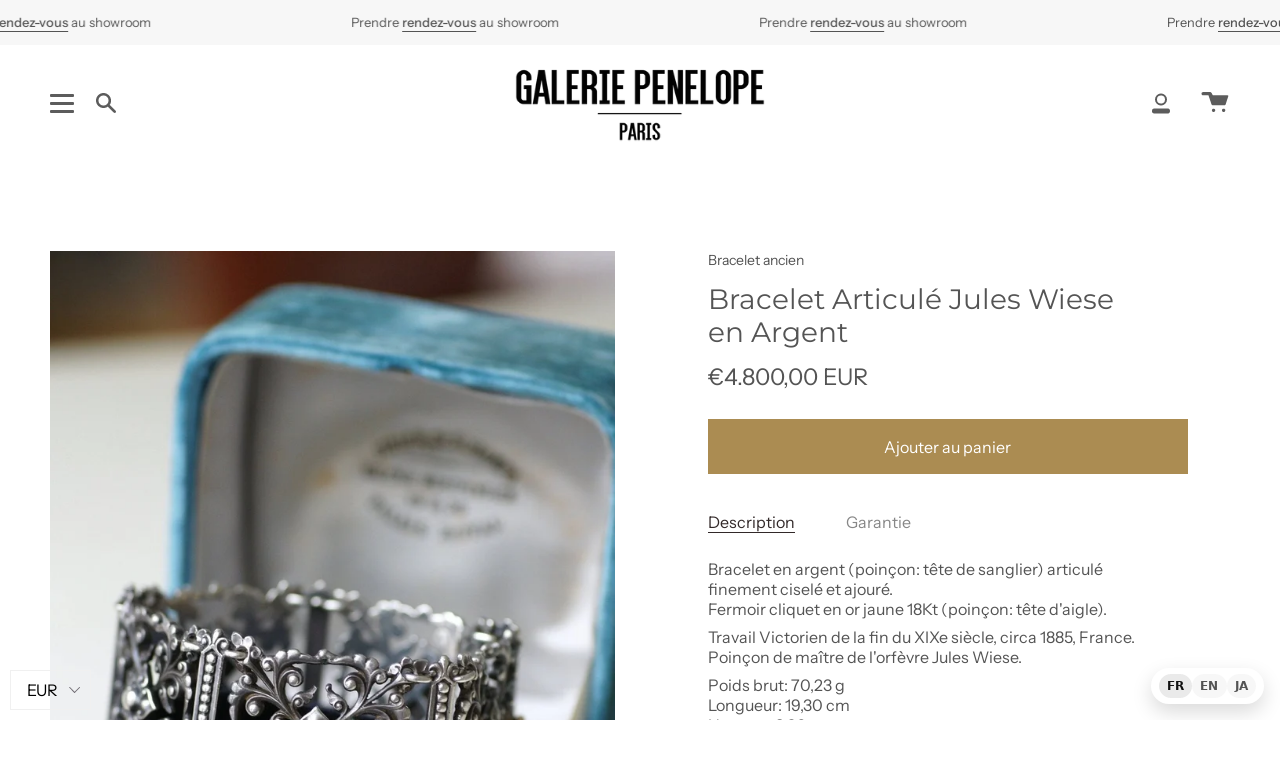

--- FILE ---
content_type: text/html; charset=utf-8
request_url: https://galeriepenelope.com/products/bracelet-jules-wiese-argent-articule-ajoure
body_size: 38669
content:
<!doctype html>
<html class="no-js no-touch supports-no-cookies" lang="fr">
<head>
<!-- Start of Booster Apps Seo-0.1-->
<title>Bracelet Articulé Jules Wiese en Argent | Galerie Pénélope</title><meta name="description" content="Bracelet en argent (poinçon: tête de sanglier) articulé finement ciselé et ajouré.Fermoir cliquet en or jaune 18Kt (poinçon: tête d&#39;aigle).Travail Victorien de la fin du XIXe siècle, circa 1885, France.Poinçon de maître de l&#39;orfèvre Jules Wiese...." /><script type="application/ld+json">
  {
    "@context": "https://schema.org",
    "@type": "Organization",
    "name": "Galerie Pénélope",
    "url": "https://galeriepenelope.com",
    "description": "Sélection de bijoux anciens et vintages chargés d'histoire et d'émotions, qui vous accompagneront toute votre vie et peut-être dans d'autres encore...","image": "https://galeriepenelope.com/cdn/shop/t/18/assets/logo.png?v=3006",
      "logo": "https://galeriepenelope.com/cdn/shop/t/18/assets/logo.png?v=3006","sameAs": ["https://facebook.com/galeriepenelope", "https://instagram.com/galeriepenelope.paris"],
    "telephone": "SIRET 894 812 890 00016 RCS Paris",
    "address": {
      "@type": "PostalAddress",
      "streetAddress": "15 Rue des Moines",
      "addressLocality": "Paris",
      "addressRegion": "",
      "postalCode": "75017",
      "addressCountry": "France"
    }
  }
</script>

<script type="application/ld+json">
  {
    "@context": "https://schema.org",
    "@type": "WebSite",
    "name": "Galerie Pénélope",
    "url": "https://galeriepenelope.com",
    "potentialAction": {
      "@type": "SearchAction",
      "query-input": "required name=query",
      "target": "https://galeriepenelope.com/search?q={query}"
    }
  }
</script><script type="application/ld+json">
  {
    "@context": "https://schema.org",
    "@type": "Product",
    "name": "Bracelet Articulé Jules Wiese en Argent",
    "brand": {"@type": "Brand","name": "Galerie Pénélope"},
    "sku": "",
    "mpn": "",
    "description": "Bracelet en argent (poinçon: tête de sanglier) articulé finement ciselé et ajouré.Fermoir cliquet en or jaune 18Kt (poinçon: tête d'aigle).\nTravail Victorien de la fin du XIXe siècle, circa 1885, France.Poinçon de maître de l'orfèvre Jules Wiese.\nPoids brut: 70,23 gLongueur: 19,30 cmHauteur: 3,20 cm\nÉtat: légères micro rayures, déformations, et oxydation sur les parties or et argent, voir photos.\n \nNé en 1818 à Berlin, Jules Wiese a fait carrière en France, pour devenir l’un des plus habile ciseleur de son temps. Orfèvre et bijoutier, cet allemand s’est installé à Paris en 1839, en entrant comme contremaître dans l’atelier du célèbre orfèvre François-Désiré Froment-Meurice.\nSon œuvre se caractérise par des bijoux néo-gothiques dans la lignée de son maître Froment-Meurice.\nTous nos bracelets",
    "url": "https://galeriepenelope.com/products/bracelet-jules-wiese-argent-articule-ajoure","image": "https://galeriepenelope.com/cdn/shop/files/bracelet-articule-jules-wiese-en-argent-519731_1270x.jpg?v=1741093303","itemCondition": "https://schema.org/NewCondition",
    "offers": [{
          "@type": "Offer","price": "4800.00","priceCurrency": "EUR",
          "itemCondition": "https://schema.org/NewCondition",
          "url": "https://galeriepenelope.com/products/bracelet-jules-wiese-argent-articule-ajoure?variant=48766989697361",
          "sku": "",
          "mpn": "",
          "availability" : "https://schema.org/InStock",
          "priceValidUntil": "2026-02-23","gtin14": ""}]}
</script>
<!-- end of Booster Apps SEO -->

  <meta charset="UTF-8">
  <meta name="viewport" content="width=device-width, initial-scale=1.0">
  <meta name="theme-color" content="#8191a4">
  <link rel="canonical" href="https://galeriepenelope.com/products/bracelet-jules-wiese-argent-articule-ajoure">

  <!-- ======================= Broadcast Theme V3.1.0 ========================= -->

  <link rel="preconnect" href="https://cdn.shopify.com" crossorigin>
  <link rel="preconnect" href="https://fonts.shopify.com" crossorigin>
  <link rel="preconnect" href="https://monorail-edge.shopifysvc.com" crossorigin>

  <link rel="preload" href="//galeriepenelope.com/cdn/shop/t/18/assets/lazysizes.js?v=111431644619468174291643301295" as="script">
  <link rel="preload" href="//galeriepenelope.com/cdn/shop/t/18/assets/vendor.js?v=38491633117369230601759508564" as="script">
  <link rel="preload" href="//galeriepenelope.com/cdn/shop/t/18/assets/theme.dev.js?v=135325441134435583911643301604" as="script">
  <link rel="preload" href="//galeriepenelope.com/cdn/shop/t/18/assets/theme.css?v=80384360566919942871760537635" as="style"> 

  
    <link rel="shortcut icon" href="//galeriepenelope.com/cdn/shop/files/initiales_32x32.png?v=1613182657" type="image/png" />
  

  <!-- Title and description ================================================ -->
  
  

  

  <!-- /snippets/social-meta.liquid --><meta property="og:site_name" content="Galerie Pénélope">
<meta property="og:url" content="https://galeriepenelope.com/products/bracelet-jules-wiese-argent-articule-ajoure">
<meta property="og:title" content="Bracelet Articulé Jules Wiese en Argent">
<meta property="og:type" content="product">
<meta property="og:description" content="Galerie Penelope: Bracelet Jules Wiese en argent articulé finement ciselé et ajouré. Fermoir cliquet en or jaune."><meta property="og:price:amount" content="4.800,00">
  <meta property="og:price:currency" content="EUR">
      <meta property="og:image" content="http://galeriepenelope.com/cdn/shop/files/bracelet-articule-jules-wiese-en-argent-519731.jpg?v=1741093303">
      <meta property="og:image:secure_url" content="https://galeriepenelope.com/cdn/shop/files/bracelet-articule-jules-wiese-en-argent-519731.jpg?v=1741093303">
      <meta property="og:image:height" content="2048">
      <meta property="og:image:width" content="1270">
      <meta property="og:image" content="http://galeriepenelope.com/cdn/shop/files/bracelet-articule-jules-wiese-en-argent-555855.jpg?v=1741093303">
      <meta property="og:image:secure_url" content="https://galeriepenelope.com/cdn/shop/files/bracelet-articule-jules-wiese-en-argent-555855.jpg?v=1741093303">
      <meta property="og:image:height" content="2048">
      <meta property="og:image:width" content="1365">
      <meta property="og:image" content="http://galeriepenelope.com/cdn/shop/files/bracelet-articule-jules-wiese-en-argent-105483.jpg?v=1741093303">
      <meta property="og:image:secure_url" content="https://galeriepenelope.com/cdn/shop/files/bracelet-articule-jules-wiese-en-argent-105483.jpg?v=1741093303">
      <meta property="og:image:height" content="1444">
      <meta property="og:image:width" content="2048">


<meta name="twitter:site" content="@">
<meta name="twitter:card" content="summary_large_image">
<meta name="twitter:title" content="Bracelet Articulé Jules Wiese en Argent">
<meta name="twitter:description" content="Galerie Penelope: Bracelet Jules Wiese en argent articulé finement ciselé et ajouré. Fermoir cliquet en or jaune.">


  <!-- CSS ================================================================== -->

  <link href="//galeriepenelope.com/cdn/shop/t/18/assets/font-settings.css?v=132750063401263173121765464148" rel="stylesheet" type="text/css" media="all" />

  
<style data-shopify>

:root {


---color-video-bg: #f2f2f2;


---color-bg: #ffffff;
---color-bg-secondary: #f7f7f7;
---color-bg-rgb: 255, 255, 255;

---color-text-dark: #322929;
---color-text: #545454;
---color-text-light: #878787;


/* === Opacity shades of grey ===*/
---color-a5:  rgba(84, 84, 84, 0.05);
---color-a10: rgba(84, 84, 84, 0.1);
---color-a15: rgba(84, 84, 84, 0.15);
---color-a20: rgba(84, 84, 84, 0.2);
---color-a25: rgba(84, 84, 84, 0.25);
---color-a30: rgba(84, 84, 84, 0.3);
---color-a35: rgba(84, 84, 84, 0.35);
---color-a40: rgba(84, 84, 84, 0.4);
---color-a45: rgba(84, 84, 84, 0.45);
---color-a50: rgba(84, 84, 84, 0.5);
---color-a55: rgba(84, 84, 84, 0.55);
---color-a60: rgba(84, 84, 84, 0.6);
---color-a65: rgba(84, 84, 84, 0.65);
---color-a70: rgba(84, 84, 84, 0.7);
---color-a75: rgba(84, 84, 84, 0.75);
---color-a80: rgba(84, 84, 84, 0.8);
---color-a85: rgba(84, 84, 84, 0.85);
---color-a90: rgba(84, 84, 84, 0.9);
---color-a95: rgba(84, 84, 84, 0.95);

---color-border: rgb(240, 240, 240);
---color-border-light: #f6f6f6;
---color-border-hairline: #f7f7f7;
---color-border-dark: #bdbdbd;/* === Bright color ===*/
---color-primary: #ab8c52;
---color-primary-hover: #806430;
---color-primary-fade: rgba(171, 140, 82, 0.05);
---color-primary-fade-hover: rgba(171, 140, 82, 0.1);---color-primary-opposite: #ffffff;


/* === Secondary Color ===*/
---color-secondary: #8191a4;
---color-secondary-hover: #506a89;
---color-secondary-fade: rgba(129, 145, 164, 0.05);
---color-secondary-fade-hover: rgba(129, 145, 164, 0.1);---color-secondary-opposite: #ffffff;


/* === link Color ===*/
---color-link: #545454;
---color-link-hover: #bcb2a8;
---color-link-fade: rgba(84, 84, 84, 0.05);
---color-link-fade-hover: rgba(84, 84, 84, 0.1);---color-link-opposite: #ffffff;


/* === Product grid sale tags ===*/
---color-sale-bg: #f9dee5;
---color-sale-text: #af7b88;---color-sale-text-secondary: #f9dee5;

/* === Product grid badges ===*/
---color-badge-bg: #ffffff;
---color-badge-text: #212121;

/* === Helper colors for form error states ===*/
---color-error: var(---color-primary);
---color-error-bg: var(---color-primary-fade);



  ---radius: 0px;
  ---radius-sm: 0px;


---color-announcement-bg: #ffffff;
---color-announcement-text: #ab8c52;
---color-announcement-border: #e6ddcb;

---color-header-bg: #ffffff;
---color-header-link: #5c5c5c;
---color-header-link-hover: #ab8c52;

---color-menu-bg: #ffffff;
---color-menu-border: #ffffff;
---color-menu-link: #5c5c5c;
---color-menu-link-hover: #ab8c52;
---color-submenu-bg: #ffffff;
---color-submenu-link: #5c5c5c;
---color-submenu-link-hover: #ab8c52;
---color-menu-transparent: #ffffff;

---color-footer-bg: #ffffff;
---color-footer-text: #5c5c5c;
---color-footer-link: #5c5c5c;
---color-footer-link-hover: #5c5c5c;
---color-footer-border: #212121;

/* === Custom Cursor ===*/

--icon-zoom-in: url( "//galeriepenelope.com/cdn/shop/t/18/assets/icon-zoom-in.svg?v=126996651526054293301643301293" );
--icon-zoom-out: url( "//galeriepenelope.com/cdn/shop/t/18/assets/icon-zoom-out.svg?v=128675709041987423641643301294" );

/* === Typography ===*/
---product-grid-aspect-ratio: 90.0%;
---product-grid-size-piece: 9.0;


---font-weight-body: 400;
---font-weight-body-bold: 500;

---font-stack-body: "Instrument Sans", sans-serif;
---font-style-body: normal;
---font-adjust-body: 1.0;

---font-weight-heading: 400;
---font-weight-heading-bold: 500;

---font-stack-heading: Montserrat, sans-serif;
---font-style-heading: normal;
---font-adjust-heading: 1.0;

---font-stack-nav: "Instrument Sans", sans-serif;
---font-style-nav: normal;
---font-adjust-nav: 1.0;

---font-weight-nav: 400;
---font-weight-nav-bold: 500;

---font-size-base: 1.0rem;
---font-size-base-percent: 1.0;

---ico-select: url("//galeriepenelope.com/cdn/shop/t/18/assets/ico-select.svg?v=115630813262522069291643301293");


/* === Parallax ===*/
---parallax-strength-min: 120.0%;
---parallax-strength-max: 130.0%;



}

</style>


  <link href="//galeriepenelope.com/cdn/shop/t/18/assets/theme.css?v=80384360566919942871760537635" rel="stylesheet" type="text/css" media="all" />

  <script>
    if (window.navigator.userAgent.indexOf('MSIE ') > 0 || window.navigator.userAgent.indexOf('Trident/') > 0) {
      document.documentElement.className = document.documentElement.className + ' ie';

      var scripts = document.getElementsByTagName('script')[0];
      var polyfill = document.createElement("script");
      polyfill.defer = true;
      polyfill.src = "//galeriepenelope.com/cdn/shop/t/18/assets/ie11.js?v=144489047535103983231643301294";

      scripts.parentNode.insertBefore(polyfill, scripts);
    } else {
      document.documentElement.className = document.documentElement.className.replace('no-js', 'js');
    }

    window.lazySizesConfig = window.lazySizesConfig || {};
    window.lazySizesConfig.preloadAfterLoad = true;

    
    

    

    

    let root = '/';
    if (root[root.length - 1] !== '/') {
      root = `${root}/`;
    }

    window.theme = {
      routes: {
        root: root,
        cart: '/cart',
        cart_add_url: '/cart/add',
        product_recommendations_url: '/recommendations/products',
        search_url: '/search'
      },
      assets: {
        photoswipe: '//galeriepenelope.com/cdn/shop/t/18/assets/photoswipe.js?v=12261563163868600691643301297',
        smoothscroll: '//galeriepenelope.com/cdn/shop/t/18/assets/smoothscroll.js?v=37906625415260927261643301298',
        swatches: '//galeriepenelope.com/cdn/shop/t/18/assets/swatches.json?v=153762849283573572451643301298',
        base: "//galeriepenelope.com/cdn/shop/t/18/assets/",
        no_image: "//galeriepenelope.com/cdn/shopifycloud/storefront/assets/no-image-2048-a2addb12_1024x.gif",
      },
      strings: {
        addToCart: "Ajouter au panier",
        soldOut: "Épuisé",
        from: "À partir de",
        preOrder: "Pré-commander",
        unavailable: "Non disponible",
        unitPrice: "Prix ​​unitaire",
        unitPriceSeparator: "par",
        resultsFor: "Résultats pour",
        noResultsFor: "Aucun résultat pour",
        shippingCalcSubmitButton: "Calculez les frais de livraison",
        shippingCalcSubmitButtonDisabled: "Calcul...",
        selectValue: "Sélectionnez la valeur",
        oneColor: "couleur",
        otherColor: "couleurs",
        upsellAddToCart: "Ajouter",
        free: "Gratuit"
      },
      customerLoggedIn: false,
      moneyWithCurrencyFormat: "\u003cspan class=money\u003e€{{amount_with_comma_separator}} EUR\u003c\/span\u003e",
      moneyFormat: "\u003cspan class=money\u003e€{{amount_with_comma_separator}}\u003c\/span\u003e",
      cartDrawerEnabled:true,
      enableQuickAdd: true,
      swatchLabels: ["Couleur"],
      showFirstSwatch: false,
      transparentHeader: false,
      info: {
        name: 'broadcast'
      },
      version: '3.1.0'
    };
  </script>

  
    <script src="//galeriepenelope.com/cdn/shopifycloud/storefront/assets/themes_support/shopify_common-5f594365.js" defer="defer"></script>
  

  <!-- Theme Javascript ============================================================== -->
  <script src="//galeriepenelope.com/cdn/shop/t/18/assets/lazysizes.js?v=111431644619468174291643301295" async="async"></script>
  <script src="//galeriepenelope.com/cdn/shop/t/18/assets/vendor.js?v=38491633117369230601759508564" defer="defer"></script>
  <script src="//galeriepenelope.com/cdn/shop/t/18/assets/theme.dev.js?v=135325441134435583911643301604" defer="defer"></script>

  <!-- Shopify app scripts =========================================================== -->

  <script>window.performance && window.performance.mark && window.performance.mark('shopify.content_for_header.start');</script><meta name="google-site-verification" content="XIond7GwHXilaYCGQ5HqTAkCtj4YzinY7BGZueKti4U">
<meta id="shopify-digital-wallet" name="shopify-digital-wallet" content="/7545880666/digital_wallets/dialog">
<meta name="shopify-checkout-api-token" content="50fad46aeac31f67471c16f7d8cb373d">
<meta id="in-context-paypal-metadata" data-shop-id="7545880666" data-venmo-supported="false" data-environment="production" data-locale="fr_FR" data-paypal-v4="true" data-currency="EUR">
<link rel="alternate" type="application/json+oembed" href="https://galeriepenelope.com/products/bracelet-jules-wiese-argent-articule-ajoure.oembed">
<script async="async" src="/checkouts/internal/preloads.js?locale=fr-FR"></script>
<script id="shopify-features" type="application/json">{"accessToken":"50fad46aeac31f67471c16f7d8cb373d","betas":["rich-media-storefront-analytics"],"domain":"galeriepenelope.com","predictiveSearch":true,"shopId":7545880666,"locale":"fr"}</script>
<script>var Shopify = Shopify || {};
Shopify.shop = "galerie-penelope.myshopify.com";
Shopify.locale = "fr";
Shopify.currency = {"active":"EUR","rate":"1.0"};
Shopify.country = "FR";
Shopify.theme = {"name":"Theme Support Broadcast  | Price hide sold out","id":130527953114,"schema_name":"Broadcast","schema_version":"3.1.0","theme_store_id":868,"role":"main"};
Shopify.theme.handle = "null";
Shopify.theme.style = {"id":null,"handle":null};
Shopify.cdnHost = "galeriepenelope.com/cdn";
Shopify.routes = Shopify.routes || {};
Shopify.routes.root = "/";</script>
<script type="module">!function(o){(o.Shopify=o.Shopify||{}).modules=!0}(window);</script>
<script>!function(o){function n(){var o=[];function n(){o.push(Array.prototype.slice.apply(arguments))}return n.q=o,n}var t=o.Shopify=o.Shopify||{};t.loadFeatures=n(),t.autoloadFeatures=n()}(window);</script>
<script id="shop-js-analytics" type="application/json">{"pageType":"product"}</script>
<script defer="defer" async type="module" src="//galeriepenelope.com/cdn/shopifycloud/shop-js/modules/v2/client.init-shop-cart-sync_BcDpqI9l.fr.esm.js"></script>
<script defer="defer" async type="module" src="//galeriepenelope.com/cdn/shopifycloud/shop-js/modules/v2/chunk.common_a1Rf5Dlz.esm.js"></script>
<script defer="defer" async type="module" src="//galeriepenelope.com/cdn/shopifycloud/shop-js/modules/v2/chunk.modal_Djra7sW9.esm.js"></script>
<script type="module">
  await import("//galeriepenelope.com/cdn/shopifycloud/shop-js/modules/v2/client.init-shop-cart-sync_BcDpqI9l.fr.esm.js");
await import("//galeriepenelope.com/cdn/shopifycloud/shop-js/modules/v2/chunk.common_a1Rf5Dlz.esm.js");
await import("//galeriepenelope.com/cdn/shopifycloud/shop-js/modules/v2/chunk.modal_Djra7sW9.esm.js");

  window.Shopify.SignInWithShop?.initShopCartSync?.({"fedCMEnabled":true,"windoidEnabled":true});

</script>
<script>(function() {
  var isLoaded = false;
  function asyncLoad() {
    if (isLoaded) return;
    isLoaded = true;
    var urls = ["https:\/\/cdn.weglot.com\/weglot_script_tag.js?shop=galerie-penelope.myshopify.com","\/\/code.tidio.co\/v9mstnq36uwarbt5eshl0seigvbi14wd.js?shop=galerie-penelope.myshopify.com","https:\/\/chimpstatic.com\/mcjs-connected\/js\/users\/260c66be3931ae18fbabbefa5\/516b68c09da9068843ac48e8c.js?shop=galerie-penelope.myshopify.com","https:\/\/image-optimizer.salessquad.co.uk\/scripts\/tiny_img_not_found_notifier_7c4f13f44d56f54c46a46c66af0dfe5f.js?shop=galerie-penelope.myshopify.com","https:\/\/ecommplugins-scripts.trustpilot.com\/v2.1\/js\/header.min.js?settings=eyJrZXkiOiJiZEZ4R3AyYnY3TlNpbkg1IiwicyI6Im5vbmUifQ==\u0026v=2.5\u0026shop=galerie-penelope.myshopify.com","https:\/\/ecommplugins-trustboxsettings.trustpilot.com\/galerie-penelope.myshopify.com.js?settings=1710057954189\u0026shop=galerie-penelope.myshopify.com","https:\/\/widget.trustpilot.com\/bootstrap\/v5\/tp.widget.sync.bootstrap.min.js?shop=galerie-penelope.myshopify.com","https:\/\/widget.trustpilot.com\/bootstrap\/v5\/tp.widget.sync.bootstrap.min.js?shop=galerie-penelope.myshopify.com"];
    for (var i = 0; i < urls.length; i++) {
      var s = document.createElement('script');
      s.type = 'text/javascript';
      s.async = true;
      s.src = urls[i];
      var x = document.getElementsByTagName('script')[0];
      x.parentNode.insertBefore(s, x);
    }
  };
  if(window.attachEvent) {
    window.attachEvent('onload', asyncLoad);
  } else {
    window.addEventListener('load', asyncLoad, false);
  }
})();</script>
<script id="__st">var __st={"a":7545880666,"offset":3600,"reqid":"b7eab64b-2405-447c-b30f-e5f1f7636d85-1769273746","pageurl":"galeriepenelope.com\/products\/bracelet-jules-wiese-argent-articule-ajoure","u":"873667156400","p":"product","rtyp":"product","rid":9216222298449};</script>
<script>window.ShopifyPaypalV4VisibilityTracking = true;</script>
<script id="captcha-bootstrap">!function(){'use strict';const t='contact',e='account',n='new_comment',o=[[t,t],['blogs',n],['comments',n],[t,'customer']],c=[[e,'customer_login'],[e,'guest_login'],[e,'recover_customer_password'],[e,'create_customer']],r=t=>t.map((([t,e])=>`form[action*='/${t}']:not([data-nocaptcha='true']) input[name='form_type'][value='${e}']`)).join(','),a=t=>()=>t?[...document.querySelectorAll(t)].map((t=>t.form)):[];function s(){const t=[...o],e=r(t);return a(e)}const i='password',u='form_key',d=['recaptcha-v3-token','g-recaptcha-response','h-captcha-response',i],f=()=>{try{return window.sessionStorage}catch{return}},m='__shopify_v',_=t=>t.elements[u];function p(t,e,n=!1){try{const o=window.sessionStorage,c=JSON.parse(o.getItem(e)),{data:r}=function(t){const{data:e,action:n}=t;return t[m]||n?{data:e,action:n}:{data:t,action:n}}(c);for(const[e,n]of Object.entries(r))t.elements[e]&&(t.elements[e].value=n);n&&o.removeItem(e)}catch(o){console.error('form repopulation failed',{error:o})}}const l='form_type',E='cptcha';function T(t){t.dataset[E]=!0}const w=window,h=w.document,L='Shopify',v='ce_forms',y='captcha';let A=!1;((t,e)=>{const n=(g='f06e6c50-85a8-45c8-87d0-21a2b65856fe',I='https://cdn.shopify.com/shopifycloud/storefront-forms-hcaptcha/ce_storefront_forms_captcha_hcaptcha.v1.5.2.iife.js',D={infoText:'Protégé par hCaptcha',privacyText:'Confidentialité',termsText:'Conditions'},(t,e,n)=>{const o=w[L][v],c=o.bindForm;if(c)return c(t,g,e,D).then(n);var r;o.q.push([[t,g,e,D],n]),r=I,A||(h.body.append(Object.assign(h.createElement('script'),{id:'captcha-provider',async:!0,src:r})),A=!0)});var g,I,D;w[L]=w[L]||{},w[L][v]=w[L][v]||{},w[L][v].q=[],w[L][y]=w[L][y]||{},w[L][y].protect=function(t,e){n(t,void 0,e),T(t)},Object.freeze(w[L][y]),function(t,e,n,w,h,L){const[v,y,A,g]=function(t,e,n){const i=e?o:[],u=t?c:[],d=[...i,...u],f=r(d),m=r(i),_=r(d.filter((([t,e])=>n.includes(e))));return[a(f),a(m),a(_),s()]}(w,h,L),I=t=>{const e=t.target;return e instanceof HTMLFormElement?e:e&&e.form},D=t=>v().includes(t);t.addEventListener('submit',(t=>{const e=I(t);if(!e)return;const n=D(e)&&!e.dataset.hcaptchaBound&&!e.dataset.recaptchaBound,o=_(e),c=g().includes(e)&&(!o||!o.value);(n||c)&&t.preventDefault(),c&&!n&&(function(t){try{if(!f())return;!function(t){const e=f();if(!e)return;const n=_(t);if(!n)return;const o=n.value;o&&e.removeItem(o)}(t);const e=Array.from(Array(32),(()=>Math.random().toString(36)[2])).join('');!function(t,e){_(t)||t.append(Object.assign(document.createElement('input'),{type:'hidden',name:u})),t.elements[u].value=e}(t,e),function(t,e){const n=f();if(!n)return;const o=[...t.querySelectorAll(`input[type='${i}']`)].map((({name:t})=>t)),c=[...d,...o],r={};for(const[a,s]of new FormData(t).entries())c.includes(a)||(r[a]=s);n.setItem(e,JSON.stringify({[m]:1,action:t.action,data:r}))}(t,e)}catch(e){console.error('failed to persist form',e)}}(e),e.submit())}));const S=(t,e)=>{t&&!t.dataset[E]&&(n(t,e.some((e=>e===t))),T(t))};for(const o of['focusin','change'])t.addEventListener(o,(t=>{const e=I(t);D(e)&&S(e,y())}));const B=e.get('form_key'),M=e.get(l),P=B&&M;t.addEventListener('DOMContentLoaded',(()=>{const t=y();if(P)for(const e of t)e.elements[l].value===M&&p(e,B);[...new Set([...A(),...v().filter((t=>'true'===t.dataset.shopifyCaptcha))])].forEach((e=>S(e,t)))}))}(h,new URLSearchParams(w.location.search),n,t,e,['guest_login'])})(!0,!0)}();</script>
<script integrity="sha256-4kQ18oKyAcykRKYeNunJcIwy7WH5gtpwJnB7kiuLZ1E=" data-source-attribution="shopify.loadfeatures" defer="defer" src="//galeriepenelope.com/cdn/shopifycloud/storefront/assets/storefront/load_feature-a0a9edcb.js" crossorigin="anonymous"></script>
<script data-source-attribution="shopify.dynamic_checkout.dynamic.init">var Shopify=Shopify||{};Shopify.PaymentButton=Shopify.PaymentButton||{isStorefrontPortableWallets:!0,init:function(){window.Shopify.PaymentButton.init=function(){};var t=document.createElement("script");t.src="https://galeriepenelope.com/cdn/shopifycloud/portable-wallets/latest/portable-wallets.fr.js",t.type="module",document.head.appendChild(t)}};
</script>
<script data-source-attribution="shopify.dynamic_checkout.buyer_consent">
  function portableWalletsHideBuyerConsent(e){var t=document.getElementById("shopify-buyer-consent"),n=document.getElementById("shopify-subscription-policy-button");t&&n&&(t.classList.add("hidden"),t.setAttribute("aria-hidden","true"),n.removeEventListener("click",e))}function portableWalletsShowBuyerConsent(e){var t=document.getElementById("shopify-buyer-consent"),n=document.getElementById("shopify-subscription-policy-button");t&&n&&(t.classList.remove("hidden"),t.removeAttribute("aria-hidden"),n.addEventListener("click",e))}window.Shopify?.PaymentButton&&(window.Shopify.PaymentButton.hideBuyerConsent=portableWalletsHideBuyerConsent,window.Shopify.PaymentButton.showBuyerConsent=portableWalletsShowBuyerConsent);
</script>
<script data-source-attribution="shopify.dynamic_checkout.cart.bootstrap">document.addEventListener("DOMContentLoaded",(function(){function t(){return document.querySelector("shopify-accelerated-checkout-cart, shopify-accelerated-checkout")}if(t())Shopify.PaymentButton.init();else{new MutationObserver((function(e,n){t()&&(Shopify.PaymentButton.init(),n.disconnect())})).observe(document.body,{childList:!0,subtree:!0})}}));
</script>
<link id="shopify-accelerated-checkout-styles" rel="stylesheet" media="screen" href="https://galeriepenelope.com/cdn/shopifycloud/portable-wallets/latest/accelerated-checkout-backwards-compat.css" crossorigin="anonymous">
<style id="shopify-accelerated-checkout-cart">
        #shopify-buyer-consent {
  margin-top: 1em;
  display: inline-block;
  width: 100%;
}

#shopify-buyer-consent.hidden {
  display: none;
}

#shopify-subscription-policy-button {
  background: none;
  border: none;
  padding: 0;
  text-decoration: underline;
  font-size: inherit;
  cursor: pointer;
}

#shopify-subscription-policy-button::before {
  box-shadow: none;
}

      </style>

<script>window.performance && window.performance.mark && window.performance.mark('shopify.content_for_header.end');</script>
<link rel="alternate" hreflang="fr" href="https://galeriepenelope.com/products/bracelet-jules-wiese-argent-articule-ajoure">
<link rel="alternate" hreflang="en" href="https://en.galeriepenelope.com/products/bracelet-jules-wiese-argent-articule-ajoure">
<link rel="alternate" hreflang="ja" href="https://ja.galeriepenelope.com/products/bracelet-jules-wiese-argent-articule-ajoure">
<link rel="alternate" hreflang="x-default" href="https://galeriepenelope.com/products/bracelet-jules-wiese-argent-articule-ajoure">
<div class="wg-fab wg-notranslate" data-wg-notranslate="true" translate="no" aria-label="Language switcher">
  <a href="https://galeriepenelope.com/products/bracelet-jules-wiese-argent-articule-ajoure"
     class="wg-pill is-active"
     data-wg-notranslate="true" translate="no">FR</a>

  <a href="https://en.galeriepenelope.com/products/bracelet-jules-wiese-argent-articule-ajoure"
     class="wg-pill"
     data-wg-notranslate="true" translate="no">EN</a>

  <a href="https://ja.galeriepenelope.com/products/bracelet-jules-wiese-argent-articule-ajoure"
     class="wg-pill"
     data-wg-notranslate="true" translate="no">JA</a>
</div>
<script defer data-wg-notranslate="true">
  document.addEventListener('DOMContentLoaded', function() {
    const pills = document.querySelectorAll('.wg-pill');
    pills.forEach(pill => {
      pill.addEventListener('click', function() {
        pills.forEach(p => p.classList.remove('is-active'));
        this.classList.add('is-active');
      });
    });
  });
</script>
  
  <!-- Hotjar Tracking Code for https://galeriepenelope.com/ -->
<script>
    (function(h,o,t,j,a,r){
        h.hj=h.hj||function(){(h.hj.q=h.hj.q||[]).push(arguments)};
        h._hjSettings={hjid:2780109,hjsv:6};
        a=o.getElementsByTagName('head')[0];
        r=o.createElement('script');r.async=1;
        r.src=t+h._hjSettings.hjid+j+h._hjSettings.hjsv;
        a.appendChild(r);
    })(window,document,'https://static.hotjar.com/c/hotjar-','.js?sv=');
</script>
  
<!-- BEGIN app block: shopify://apps/beast-currency-converter/blocks/doubly/267afa86-a419-4d5b-a61b-556038e7294d -->


	<script>
		var DoublyGlobalCurrency, catchXHR = true, bccAppVersion = 1;
       	var DoublyGlobal = {
			theme : 'no_theme',
			spanClass : 'money',
			cookieName : '_g1623789972',
			ratesUrl :  'https://init.grizzlyapps.com/9e32c84f0db4f7b1eb40c32bdb0bdea9',
			geoUrl : 'https://currency.grizzlyapps.com/83d400c612f9a099fab8f76dcab73a48',
			shopCurrency : 'EUR',
            allowedCurrencies : '["EUR","USD","GBP","CAD","JPY"]',
			countriesJSON : '[]',
			currencyMessage : 'All orders are processed in EUR. While the content of your cart is currently displayed in <span class="selected-currency"></span>, you will checkout using EUR at the most current exchange rate.',
            currencyFormat : 'money_with_currency_format',
			euroFormat : 'amount_with_comma_separator',
            removeDecimals : 0,
            roundDecimals : 0,
            roundTo : '99',
            autoSwitch : 0,
			showPriceOnHover : 0,
            showCurrencyMessage : false,
			hideConverter : '',
			forceJqueryLoad : false,
			beeketing : true,
			themeScript : '',
			customerScriptBefore : '',
			customerScriptAfter : '',
			debug: false
		};

		<!-- inline script: fixes + various plugin js functions -->
		DoublyGlobal.themeScript = "if(DoublyGlobal.debug) debugger;function addDoublyMessage() { if (jQueryGrizzly('form.form-cart .cart__foot-inner .doubly-message').length==0) { jQueryGrizzly('form.form-cart .cart__foot-inner button.cart__checkout').first().before('<div class=\"doubly-message\"><\/div>'); } if (jQueryGrizzly('form[action=\"\/cart\"] .cart__aside .doubly-message').length==0) { jQueryGrizzly('form[action=\"\/cart\"] .cart__aside .cart__total').last().after('<div class=\"doubly-message\"><\/div>'); } } addDoublyMessage(); jQueryGrizzly('head').append('<style> .doubly-message { clear:both; } <\/style>'); if(window.location.href.indexOf('\/checkouts') != -1 || window.location.href.indexOf('\/password') != -1 || window.location.href.indexOf('\/orders') != -1) { jQueryGrizzly('head').append('<style> .doubly-float, .doubly-wrapper { display:none !important; } <\/style>'); } function bindConversionForSlideCart() { jQueryGrizzly('a.navlink--cart').unbind('click.slideConvert touchend.slideConvert'); jQueryGrizzly('a.navlink--cart').bind('click.slideConvert touchend.slideConvert', function() { extraConvert(); }); jQueryGrizzly('.product__submit button.product__submit__add').unbind('click.slideConvert touchend.slideConvert'); jQueryGrizzly('.product__submit button.product__submit__add').bind('click.slideConvert touchend.slideConvert', function() { extraConvert(); }); } function bindConversionToSelector() { jQueryGrizzly('.single-option-selector').unbind('change.single-option-selector'); jQueryGrizzly('.single-option-selector').bind('change.single-option-selector',function() { DoublyCurrency.convertAll(jQueryGrizzly('[name=doubly-currencies]').val()); initExtraFeatures(); setTimeout(function(){ DoublyCurrency.convertAll(jQueryGrizzly('[name=doubly-currencies]').val()); initExtraFeatures(); },10); }); jQueryGrizzly('.variant-input-wrap .variant-field').unbind('click.changeVariant touchend.changeVariant'); jQueryGrizzly('.variant-input-wrap .variant-field').bind('click.changeVariant touchend.changeVariant', function() { DoublyCurrency.convertAll(jQueryGrizzly('[name=doubly-currencies]').val()); initExtraFeatures(); setTimeout(function(){ DoublyCurrency.convertAll(jQueryGrizzly('[name=doubly-currencies]').val()); initExtraFeatures(); },10); }); jQueryGrizzly('.swatch .swatch-element').unbind('click.changeCurrency touchend.changeCurrency'); jQueryGrizzly('.swatch .swatch-element').bind('click.changeCurrency touchend.changeCurrency', function() { DoublyCurrency.convertAll(jQueryGrizzly('[name=doubly-currencies]').val()); initExtraFeatures(); setTimeout(function(){ DoublyCurrency.convertAll(jQueryGrizzly('[name=doubly-currencies]').val()); initExtraFeatures(); },10); }); jQueryGrizzly('.selector-wrapper .radio__button label, .selector-wrapper .swatch__button label').unbind('click.changeCurrency touchend.changeCurrency'); jQueryGrizzly('.selector-wrapper .radio__button label, .selector-wrapper .swatch__button label').bind('click.changeCurrency touchend.changeCurrency', function() { DoublyCurrency.convertAll(jQueryGrizzly('[name=doubly-currencies]').val()); initExtraFeatures(); setTimeout(function(){ DoublyCurrency.convertAll(jQueryGrizzly('[name=doubly-currencies]').val()); initExtraFeatures(); },10); }); bindConversionForSlideCart(); } bindConversionToSelector(); jQueryGrizzly('.product-link .slideup .caps').bind('click.changeCurrency touchend.changeCurrency',function() { setTimeout(function(){ DoublyCurrency.convertAll(jQueryGrizzly('[name=doubly-currencies]').val()); initExtraFeatures(); bindConversionToSelector(); },600); setTimeout(function(){ DoublyCurrency.convertAll(jQueryGrizzly('[name=doubly-currencies]').val()); initExtraFeatures(); bindConversionToSelector(); },1200); }); function extraConvert() { setTimeout(function(){ addDoublyMessage(); DoublyCurrency.convertAll(jQueryGrizzly('[name=doubly-currencies]').val()); initExtraFeatures(); },100); setTimeout(function(){ addDoublyMessage(); DoublyCurrency.convertAll(jQueryGrizzly('[name=doubly-currencies]').val()); initExtraFeatures(); },500); setTimeout(function(){ addDoublyMessage(); DoublyCurrency.convertAll(jQueryGrizzly('[name=doubly-currencies]').val()); initExtraFeatures(); },1000); setTimeout(function(){ addDoublyMessage(); DoublyCurrency.convertAll(jQueryGrizzly('[name=doubly-currencies]').val()); initExtraFeatures(); },2000); } jQueryGrizzly(document).bind('ajaxComplete.laterConvert', function() { extraConvert(); }); function addXMLRequestCallback(callback){ var oldSend, i; if( XMLHttpRequest.callbacks ) { XMLHttpRequest.callbacks.push( callback ); } else { XMLHttpRequest.callbacks = [callback]; oldSend = XMLHttpRequest.prototype.send; XMLHttpRequest.prototype.send = function(){ for( i = 0; i < XMLHttpRequest.callbacks.length; i++ ) { XMLHttpRequest.callbacks[i]( this ); } oldSend.apply(this, arguments); } } } addXMLRequestCallback( function( xhr ) { if(typeof xhr !== 'undefined' && typeof xhr._url !== 'undefined'){ if (xhr._url.indexOf('cart\/add.js') !== -1 || xhr._url.indexOf('cart.js') !== -1 || xhr._url.indexOf('cart\/change.js') !== -1 || xhr._url.indexOf('cart\/update.js') !== -1 || xhr._url.indexOf('\/collections\/') !== -1) { extraConvert(); } } }); function doublyEvents(target, method, isChange = false) { if (!isChange) { 'click touchend'.split(' ').forEach(function(e){ target.removeEventListener(e,method,false); target.addEventListener(e,method,false); }); } else { 'change'.split(' ').forEach(function(e){ target.removeEventListener(e,method,false); target.addEventListener(e,method,false); }); } } function bindConversionToNewEl() { const btn = document.querySelectorAll('.slideup button.caps'); const btn1 = document.querySelectorAll('a.navlink--cart'); const btn2 = document.querySelectorAll('.cart__quantity button'); const btn3 = document.querySelectorAll('a.cart-item__remove'); const btn4 = document.querySelectorAll('button.popout__toggle'); const btn5 = document.querySelectorAll('#sort-list li a'); const btn6 = document.querySelectorAll('.collection__filters ul li'); const btn7 = document.querySelectorAll('.collection__filters .filter__price__field input'); const btn8 = document.querySelectorAll('.collection__filters .range__dot'); const btn9 = document.querySelectorAll('button.product__submit__add'); btn.forEach(btn => { doublyEvents(btn, laterConvert); }); btn1.forEach(btn => { doublyEvents(btn, laterConvert); }); btn2.forEach(btn => { doublyEvents(btn, laterConvert); }); btn3.forEach(btn => { doublyEvents(btn, laterConvert); }); btn4.forEach(btn => { doublyEvents(btn, laterConvert); }); btn5.forEach(btn => { doublyEvents(btn, laterConvert); }); btn6.forEach(btn => { doublyEvents(btn, laterConvert); }); btn7.forEach(btn => { doublyEvents(btn, laterConvert); }); btn8.forEach(btn => { doublyEvents(btn, laterConvert); }); btn9.forEach(btn => { doublyEvents(btn, laterConvert); }); } function laterConvert() { setTimeout(function(){ bindConversionToNewEl(); DoublyCurrency.convertAll(jQueryGrizzly('[name=doubly-currencies]').val()); initExtraFeatures(); },100); setTimeout(function(){ bindConversionToNewEl(); DoublyCurrency.convertAll(jQueryGrizzly('[name=doubly-currencies]').val()); initExtraFeatures(); },500); setTimeout(function(){ bindConversionToNewEl(); DoublyCurrency.convertAll(jQueryGrizzly('[name=doubly-currencies]').val()); initExtraFeatures(); },1000); setTimeout(function(){ bindConversionToNewEl(); DoublyCurrency.convertAll(jQueryGrizzly('[name=doubly-currencies]').val()); initExtraFeatures(); },2000); setTimeout(function(){ bindConversionToNewEl(); DoublyCurrency.convertAll(jQueryGrizzly('[name=doubly-currencies]').val()); initExtraFeatures(); },3000); setTimeout(function(){ bindConversionToNewEl(); DoublyCurrency.convertAll(jQueryGrizzly('[name=doubly-currencies]').val()); initExtraFeatures(); },4000); setTimeout(function(){ bindConversionToNewEl(); DoublyCurrency.convertAll(jQueryGrizzly('[name=doubly-currencies]').val()); initExtraFeatures(); },5000); setTimeout(function(){ bindConversionToNewEl(); DoublyCurrency.convertAll(jQueryGrizzly('[name=doubly-currencies]').val()); initExtraFeatures(); },6000); setTimeout(function(){ bindConversionToNewEl(); DoublyCurrency.convertAll(jQueryGrizzly('[name=doubly-currencies]').val()); initExtraFeatures(); },7000); setTimeout(function(){ bindConversionToNewEl(); DoublyCurrency.convertAll(jQueryGrizzly('[name=doubly-currencies]').val()); initExtraFeatures(); },8000); setTimeout(function(){ bindConversionToNewEl(); DoublyCurrency.convertAll(jQueryGrizzly('[name=doubly-currencies]').val()); initExtraFeatures(); },9000); setTimeout(function(){ bindConversionToNewEl(); DoublyCurrency.convertAll(jQueryGrizzly('[name=doubly-currencies]').val()); initExtraFeatures(); },10000); } bindConversionToNewEl(); setTimeout(function(){ bindConversionToNewEl(); },1000); setTimeout(function(){ bindConversionToNewEl(); },2000);";
                DoublyGlobal.addSelect = function(){
                    /* add select in select wrapper or body */  
                    if (jQueryGrizzly('.doubly-wrapper').length>0) { 
                        var doublyWrapper = '.doubly-wrapper';
                    } else if (jQueryGrizzly('.doubly-float').length==0) {
                        var doublyWrapper = '.doubly-float';
                        jQueryGrizzly('body').append('<div class="doubly-float"></div>');
                    }
                    document.querySelectorAll(doublyWrapper).forEach(function(el) {
                        el.insertAdjacentHTML('afterbegin', '<select class="currency-switcher" name="doubly-currencies"><option value="EUR">EUR</option><option value="USD">USD</option><option value="GBP">GBP</option><option value="CAD">CAD</option><option value="JPY">JPY</option></select>');
                    });
                }
		var bbb = "";
	</script>
	
	
	<!-- inline styles -->
	<style> 
		
		
		.layered-currency-switcher{width:auto;float:right;padding:0 0 0 50px;margin:0px;}.layered-currency-switcher li{display:block;float:left;font-size:15px;margin:0px;}.layered-currency-switcher li button.currency-switcher-btn{width:auto;height:auto;margin-bottom:0px;background:#fff;font-family:Arial!important;line-height:18px;border:1px solid #dadada;border-radius:25px;color:#9a9a9a;float:left;font-weight:700;margin-left:-46px;min-width:90px;position:relative;text-align:center;text-decoration:none;padding:10px 11px 10px 49px}.price-on-hover,.price-on-hover-wrapper{font-size:15px!important;line-height:25px!important}.layered-currency-switcher li button.currency-switcher-btn:focus{outline:0;-webkit-outline:none;-moz-outline:none;-o-outline:none}.layered-currency-switcher li button.currency-switcher-btn:hover{background:#ddf6cf;border-color:#a9d092;color:#89b171}.layered-currency-switcher li button.currency-switcher-btn span{display:none}.layered-currency-switcher li button.currency-switcher-btn:first-child{border-radius:25px}.layered-currency-switcher li button.currency-switcher-btn.selected{background:#de4c39;border-color:#de4c39;color:#fff;z-index:99;padding-left:23px!important;padding-right:23px!important}.layered-currency-switcher li button.currency-switcher-btn.selected span{display:inline-block}.doubly,.money{position:relative; font-weight:inherit !important; font-size:inherit !important;text-decoration:inherit !important;}.price-on-hover-wrapper{position:absolute;left:-50%;text-align:center;width:200%;top:110%;z-index:100000000}.price-on-hover{background:#333;border-color:#FFF!important;padding:2px 5px 3px;font-weight:400;border-radius:5px;font-family:Helvetica Neue,Arial;color:#fff;border:0}.price-on-hover:after{content:\"\";position:absolute;left:50%;margin-left:-4px;margin-top:-2px;width:0;height:0;border-bottom:solid 4px #333;border-left:solid 4px transparent;border-right:solid 4px transparent}.doubly-message{margin:5px 0}.doubly-wrapper{float:right}.doubly-float{position:fixed;bottom:10px;left:10px;right:auto;z-index:100000;}select.currency-switcher{margin:0px; position:relative; top:auto;}.price-on-hover { background-color: #333333 !important; color: #FFFFFF !important; } .price-on-hover:after { border-bottom-color: #333333 !important;}
	</style>
	
	<script src="https://cdn.shopify.com/extensions/01997e3d-dbe8-7f57-a70f-4120f12c2b07/currency-54/assets/doubly.js" async data-no-instant></script>



<!-- END app block --><link href="https://monorail-edge.shopifysvc.com" rel="dns-prefetch">
<script>(function(){if ("sendBeacon" in navigator && "performance" in window) {try {var session_token_from_headers = performance.getEntriesByType('navigation')[0].serverTiming.find(x => x.name == '_s').description;} catch {var session_token_from_headers = undefined;}var session_cookie_matches = document.cookie.match(/_shopify_s=([^;]*)/);var session_token_from_cookie = session_cookie_matches && session_cookie_matches.length === 2 ? session_cookie_matches[1] : "";var session_token = session_token_from_headers || session_token_from_cookie || "";function handle_abandonment_event(e) {var entries = performance.getEntries().filter(function(entry) {return /monorail-edge.shopifysvc.com/.test(entry.name);});if (!window.abandonment_tracked && entries.length === 0) {window.abandonment_tracked = true;var currentMs = Date.now();var navigation_start = performance.timing.navigationStart;var payload = {shop_id: 7545880666,url: window.location.href,navigation_start,duration: currentMs - navigation_start,session_token,page_type: "product"};window.navigator.sendBeacon("https://monorail-edge.shopifysvc.com/v1/produce", JSON.stringify({schema_id: "online_store_buyer_site_abandonment/1.1",payload: payload,metadata: {event_created_at_ms: currentMs,event_sent_at_ms: currentMs}}));}}window.addEventListener('pagehide', handle_abandonment_event);}}());</script>
<script id="web-pixels-manager-setup">(function e(e,d,r,n,o){if(void 0===o&&(o={}),!Boolean(null===(a=null===(i=window.Shopify)||void 0===i?void 0:i.analytics)||void 0===a?void 0:a.replayQueue)){var i,a;window.Shopify=window.Shopify||{};var t=window.Shopify;t.analytics=t.analytics||{};var s=t.analytics;s.replayQueue=[],s.publish=function(e,d,r){return s.replayQueue.push([e,d,r]),!0};try{self.performance.mark("wpm:start")}catch(e){}var l=function(){var e={modern:/Edge?\/(1{2}[4-9]|1[2-9]\d|[2-9]\d{2}|\d{4,})\.\d+(\.\d+|)|Firefox\/(1{2}[4-9]|1[2-9]\d|[2-9]\d{2}|\d{4,})\.\d+(\.\d+|)|Chrom(ium|e)\/(9{2}|\d{3,})\.\d+(\.\d+|)|(Maci|X1{2}).+ Version\/(15\.\d+|(1[6-9]|[2-9]\d|\d{3,})\.\d+)([,.]\d+|)( \(\w+\)|)( Mobile\/\w+|) Safari\/|Chrome.+OPR\/(9{2}|\d{3,})\.\d+\.\d+|(CPU[ +]OS|iPhone[ +]OS|CPU[ +]iPhone|CPU IPhone OS|CPU iPad OS)[ +]+(15[._]\d+|(1[6-9]|[2-9]\d|\d{3,})[._]\d+)([._]\d+|)|Android:?[ /-](13[3-9]|1[4-9]\d|[2-9]\d{2}|\d{4,})(\.\d+|)(\.\d+|)|Android.+Firefox\/(13[5-9]|1[4-9]\d|[2-9]\d{2}|\d{4,})\.\d+(\.\d+|)|Android.+Chrom(ium|e)\/(13[3-9]|1[4-9]\d|[2-9]\d{2}|\d{4,})\.\d+(\.\d+|)|SamsungBrowser\/([2-9]\d|\d{3,})\.\d+/,legacy:/Edge?\/(1[6-9]|[2-9]\d|\d{3,})\.\d+(\.\d+|)|Firefox\/(5[4-9]|[6-9]\d|\d{3,})\.\d+(\.\d+|)|Chrom(ium|e)\/(5[1-9]|[6-9]\d|\d{3,})\.\d+(\.\d+|)([\d.]+$|.*Safari\/(?![\d.]+ Edge\/[\d.]+$))|(Maci|X1{2}).+ Version\/(10\.\d+|(1[1-9]|[2-9]\d|\d{3,})\.\d+)([,.]\d+|)( \(\w+\)|)( Mobile\/\w+|) Safari\/|Chrome.+OPR\/(3[89]|[4-9]\d|\d{3,})\.\d+\.\d+|(CPU[ +]OS|iPhone[ +]OS|CPU[ +]iPhone|CPU IPhone OS|CPU iPad OS)[ +]+(10[._]\d+|(1[1-9]|[2-9]\d|\d{3,})[._]\d+)([._]\d+|)|Android:?[ /-](13[3-9]|1[4-9]\d|[2-9]\d{2}|\d{4,})(\.\d+|)(\.\d+|)|Mobile Safari.+OPR\/([89]\d|\d{3,})\.\d+\.\d+|Android.+Firefox\/(13[5-9]|1[4-9]\d|[2-9]\d{2}|\d{4,})\.\d+(\.\d+|)|Android.+Chrom(ium|e)\/(13[3-9]|1[4-9]\d|[2-9]\d{2}|\d{4,})\.\d+(\.\d+|)|Android.+(UC? ?Browser|UCWEB|U3)[ /]?(15\.([5-9]|\d{2,})|(1[6-9]|[2-9]\d|\d{3,})\.\d+)\.\d+|SamsungBrowser\/(5\.\d+|([6-9]|\d{2,})\.\d+)|Android.+MQ{2}Browser\/(14(\.(9|\d{2,})|)|(1[5-9]|[2-9]\d|\d{3,})(\.\d+|))(\.\d+|)|K[Aa][Ii]OS\/(3\.\d+|([4-9]|\d{2,})\.\d+)(\.\d+|)/},d=e.modern,r=e.legacy,n=navigator.userAgent;return n.match(d)?"modern":n.match(r)?"legacy":"unknown"}(),u="modern"===l?"modern":"legacy",c=(null!=n?n:{modern:"",legacy:""})[u],f=function(e){return[e.baseUrl,"/wpm","/b",e.hashVersion,"modern"===e.buildTarget?"m":"l",".js"].join("")}({baseUrl:d,hashVersion:r,buildTarget:u}),m=function(e){var d=e.version,r=e.bundleTarget,n=e.surface,o=e.pageUrl,i=e.monorailEndpoint;return{emit:function(e){var a=e.status,t=e.errorMsg,s=(new Date).getTime(),l=JSON.stringify({metadata:{event_sent_at_ms:s},events:[{schema_id:"web_pixels_manager_load/3.1",payload:{version:d,bundle_target:r,page_url:o,status:a,surface:n,error_msg:t},metadata:{event_created_at_ms:s}}]});if(!i)return console&&console.warn&&console.warn("[Web Pixels Manager] No Monorail endpoint provided, skipping logging."),!1;try{return self.navigator.sendBeacon.bind(self.navigator)(i,l)}catch(e){}var u=new XMLHttpRequest;try{return u.open("POST",i,!0),u.setRequestHeader("Content-Type","text/plain"),u.send(l),!0}catch(e){return console&&console.warn&&console.warn("[Web Pixels Manager] Got an unhandled error while logging to Monorail."),!1}}}}({version:r,bundleTarget:l,surface:e.surface,pageUrl:self.location.href,monorailEndpoint:e.monorailEndpoint});try{o.browserTarget=l,function(e){var d=e.src,r=e.async,n=void 0===r||r,o=e.onload,i=e.onerror,a=e.sri,t=e.scriptDataAttributes,s=void 0===t?{}:t,l=document.createElement("script"),u=document.querySelector("head"),c=document.querySelector("body");if(l.async=n,l.src=d,a&&(l.integrity=a,l.crossOrigin="anonymous"),s)for(var f in s)if(Object.prototype.hasOwnProperty.call(s,f))try{l.dataset[f]=s[f]}catch(e){}if(o&&l.addEventListener("load",o),i&&l.addEventListener("error",i),u)u.appendChild(l);else{if(!c)throw new Error("Did not find a head or body element to append the script");c.appendChild(l)}}({src:f,async:!0,onload:function(){if(!function(){var e,d;return Boolean(null===(d=null===(e=window.Shopify)||void 0===e?void 0:e.analytics)||void 0===d?void 0:d.initialized)}()){var d=window.webPixelsManager.init(e)||void 0;if(d){var r=window.Shopify.analytics;r.replayQueue.forEach((function(e){var r=e[0],n=e[1],o=e[2];d.publishCustomEvent(r,n,o)})),r.replayQueue=[],r.publish=d.publishCustomEvent,r.visitor=d.visitor,r.initialized=!0}}},onerror:function(){return m.emit({status:"failed",errorMsg:"".concat(f," has failed to load")})},sri:function(e){var d=/^sha384-[A-Za-z0-9+/=]+$/;return"string"==typeof e&&d.test(e)}(c)?c:"",scriptDataAttributes:o}),m.emit({status:"loading"})}catch(e){m.emit({status:"failed",errorMsg:(null==e?void 0:e.message)||"Unknown error"})}}})({shopId: 7545880666,storefrontBaseUrl: "https://galeriepenelope.com",extensionsBaseUrl: "https://extensions.shopifycdn.com/cdn/shopifycloud/web-pixels-manager",monorailEndpoint: "https://monorail-edge.shopifysvc.com/unstable/produce_batch",surface: "storefront-renderer",enabledBetaFlags: ["2dca8a86"],webPixelsConfigList: [{"id":"960102737","configuration":"{\"config\":\"{\\\"pixel_id\\\":\\\"G-3MNQJT640V\\\",\\\"target_country\\\":\\\"FR\\\",\\\"gtag_events\\\":[{\\\"type\\\":\\\"begin_checkout\\\",\\\"action_label\\\":\\\"G-3MNQJT640V\\\"},{\\\"type\\\":\\\"search\\\",\\\"action_label\\\":\\\"G-3MNQJT640V\\\"},{\\\"type\\\":\\\"view_item\\\",\\\"action_label\\\":[\\\"G-3MNQJT640V\\\",\\\"MC-V3C8W7VD1B\\\"]},{\\\"type\\\":\\\"purchase\\\",\\\"action_label\\\":[\\\"G-3MNQJT640V\\\",\\\"MC-V3C8W7VD1B\\\"]},{\\\"type\\\":\\\"page_view\\\",\\\"action_label\\\":[\\\"G-3MNQJT640V\\\",\\\"MC-V3C8W7VD1B\\\"]},{\\\"type\\\":\\\"add_payment_info\\\",\\\"action_label\\\":\\\"G-3MNQJT640V\\\"},{\\\"type\\\":\\\"add_to_cart\\\",\\\"action_label\\\":\\\"G-3MNQJT640V\\\"}],\\\"enable_monitoring_mode\\\":false}\"}","eventPayloadVersion":"v1","runtimeContext":"OPEN","scriptVersion":"b2a88bafab3e21179ed38636efcd8a93","type":"APP","apiClientId":1780363,"privacyPurposes":[],"dataSharingAdjustments":{"protectedCustomerApprovalScopes":["read_customer_address","read_customer_email","read_customer_name","read_customer_personal_data","read_customer_phone"]}},{"id":"387744081","configuration":"{\"pixel_id\":\"568129930048389\",\"pixel_type\":\"facebook_pixel\",\"metaapp_system_user_token\":\"-\"}","eventPayloadVersion":"v1","runtimeContext":"OPEN","scriptVersion":"ca16bc87fe92b6042fbaa3acc2fbdaa6","type":"APP","apiClientId":2329312,"privacyPurposes":["ANALYTICS","MARKETING","SALE_OF_DATA"],"dataSharingAdjustments":{"protectedCustomerApprovalScopes":["read_customer_address","read_customer_email","read_customer_name","read_customer_personal_data","read_customer_phone"]}},{"id":"170000721","configuration":"{\"tagID\":\"2613047801459\"}","eventPayloadVersion":"v1","runtimeContext":"STRICT","scriptVersion":"18031546ee651571ed29edbe71a3550b","type":"APP","apiClientId":3009811,"privacyPurposes":["ANALYTICS","MARKETING","SALE_OF_DATA"],"dataSharingAdjustments":{"protectedCustomerApprovalScopes":["read_customer_address","read_customer_email","read_customer_name","read_customer_personal_data","read_customer_phone"]}},{"id":"shopify-app-pixel","configuration":"{}","eventPayloadVersion":"v1","runtimeContext":"STRICT","scriptVersion":"0450","apiClientId":"shopify-pixel","type":"APP","privacyPurposes":["ANALYTICS","MARKETING"]},{"id":"shopify-custom-pixel","eventPayloadVersion":"v1","runtimeContext":"LAX","scriptVersion":"0450","apiClientId":"shopify-pixel","type":"CUSTOM","privacyPurposes":["ANALYTICS","MARKETING"]}],isMerchantRequest: false,initData: {"shop":{"name":"Galerie Pénélope","paymentSettings":{"currencyCode":"EUR"},"myshopifyDomain":"galerie-penelope.myshopify.com","countryCode":"FR","storefrontUrl":"https:\/\/galeriepenelope.com"},"customer":null,"cart":null,"checkout":null,"productVariants":[{"price":{"amount":4800.0,"currencyCode":"EUR"},"product":{"title":"Bracelet Articulé Jules Wiese en Argent","vendor":"Galerie Pénélope","id":"9216222298449","untranslatedTitle":"Bracelet Articulé Jules Wiese en Argent","url":"\/products\/bracelet-jules-wiese-argent-articule-ajoure","type":""},"id":"48766989697361","image":{"src":"\/\/galeriepenelope.com\/cdn\/shop\/files\/bracelet-articule-jules-wiese-en-argent-519731.jpg?v=1741093303"},"sku":"","title":"Default Title","untranslatedTitle":"Default Title"}],"purchasingCompany":null},},"https://galeriepenelope.com/cdn","fcfee988w5aeb613cpc8e4bc33m6693e112",{"modern":"","legacy":""},{"shopId":"7545880666","storefrontBaseUrl":"https:\/\/galeriepenelope.com","extensionBaseUrl":"https:\/\/extensions.shopifycdn.com\/cdn\/shopifycloud\/web-pixels-manager","surface":"storefront-renderer","enabledBetaFlags":"[\"2dca8a86\"]","isMerchantRequest":"false","hashVersion":"fcfee988w5aeb613cpc8e4bc33m6693e112","publish":"custom","events":"[[\"page_viewed\",{}],[\"product_viewed\",{\"productVariant\":{\"price\":{\"amount\":4800.0,\"currencyCode\":\"EUR\"},\"product\":{\"title\":\"Bracelet Articulé Jules Wiese en Argent\",\"vendor\":\"Galerie Pénélope\",\"id\":\"9216222298449\",\"untranslatedTitle\":\"Bracelet Articulé Jules Wiese en Argent\",\"url\":\"\/products\/bracelet-jules-wiese-argent-articule-ajoure\",\"type\":\"\"},\"id\":\"48766989697361\",\"image\":{\"src\":\"\/\/galeriepenelope.com\/cdn\/shop\/files\/bracelet-articule-jules-wiese-en-argent-519731.jpg?v=1741093303\"},\"sku\":\"\",\"title\":\"Default Title\",\"untranslatedTitle\":\"Default Title\"}}]]"});</script><script>
  window.ShopifyAnalytics = window.ShopifyAnalytics || {};
  window.ShopifyAnalytics.meta = window.ShopifyAnalytics.meta || {};
  window.ShopifyAnalytics.meta.currency = 'EUR';
  var meta = {"product":{"id":9216222298449,"gid":"gid:\/\/shopify\/Product\/9216222298449","vendor":"Galerie Pénélope","type":"","handle":"bracelet-jules-wiese-argent-articule-ajoure","variants":[{"id":48766989697361,"price":480000,"name":"Bracelet Articulé Jules Wiese en Argent","public_title":null,"sku":""}],"remote":false},"page":{"pageType":"product","resourceType":"product","resourceId":9216222298449,"requestId":"b7eab64b-2405-447c-b30f-e5f1f7636d85-1769273746"}};
  for (var attr in meta) {
    window.ShopifyAnalytics.meta[attr] = meta[attr];
  }
</script>
<script class="analytics">
  (function () {
    var customDocumentWrite = function(content) {
      var jquery = null;

      if (window.jQuery) {
        jquery = window.jQuery;
      } else if (window.Checkout && window.Checkout.$) {
        jquery = window.Checkout.$;
      }

      if (jquery) {
        jquery('body').append(content);
      }
    };

    var hasLoggedConversion = function(token) {
      if (token) {
        return document.cookie.indexOf('loggedConversion=' + token) !== -1;
      }
      return false;
    }

    var setCookieIfConversion = function(token) {
      if (token) {
        var twoMonthsFromNow = new Date(Date.now());
        twoMonthsFromNow.setMonth(twoMonthsFromNow.getMonth() + 2);

        document.cookie = 'loggedConversion=' + token + '; expires=' + twoMonthsFromNow;
      }
    }

    var trekkie = window.ShopifyAnalytics.lib = window.trekkie = window.trekkie || [];
    if (trekkie.integrations) {
      return;
    }
    trekkie.methods = [
      'identify',
      'page',
      'ready',
      'track',
      'trackForm',
      'trackLink'
    ];
    trekkie.factory = function(method) {
      return function() {
        var args = Array.prototype.slice.call(arguments);
        args.unshift(method);
        trekkie.push(args);
        return trekkie;
      };
    };
    for (var i = 0; i < trekkie.methods.length; i++) {
      var key = trekkie.methods[i];
      trekkie[key] = trekkie.factory(key);
    }
    trekkie.load = function(config) {
      trekkie.config = config || {};
      trekkie.config.initialDocumentCookie = document.cookie;
      var first = document.getElementsByTagName('script')[0];
      var script = document.createElement('script');
      script.type = 'text/javascript';
      script.onerror = function(e) {
        var scriptFallback = document.createElement('script');
        scriptFallback.type = 'text/javascript';
        scriptFallback.onerror = function(error) {
                var Monorail = {
      produce: function produce(monorailDomain, schemaId, payload) {
        var currentMs = new Date().getTime();
        var event = {
          schema_id: schemaId,
          payload: payload,
          metadata: {
            event_created_at_ms: currentMs,
            event_sent_at_ms: currentMs
          }
        };
        return Monorail.sendRequest("https://" + monorailDomain + "/v1/produce", JSON.stringify(event));
      },
      sendRequest: function sendRequest(endpointUrl, payload) {
        // Try the sendBeacon API
        if (window && window.navigator && typeof window.navigator.sendBeacon === 'function' && typeof window.Blob === 'function' && !Monorail.isIos12()) {
          var blobData = new window.Blob([payload], {
            type: 'text/plain'
          });

          if (window.navigator.sendBeacon(endpointUrl, blobData)) {
            return true;
          } // sendBeacon was not successful

        } // XHR beacon

        var xhr = new XMLHttpRequest();

        try {
          xhr.open('POST', endpointUrl);
          xhr.setRequestHeader('Content-Type', 'text/plain');
          xhr.send(payload);
        } catch (e) {
          console.log(e);
        }

        return false;
      },
      isIos12: function isIos12() {
        return window.navigator.userAgent.lastIndexOf('iPhone; CPU iPhone OS 12_') !== -1 || window.navigator.userAgent.lastIndexOf('iPad; CPU OS 12_') !== -1;
      }
    };
    Monorail.produce('monorail-edge.shopifysvc.com',
      'trekkie_storefront_load_errors/1.1',
      {shop_id: 7545880666,
      theme_id: 130527953114,
      app_name: "storefront",
      context_url: window.location.href,
      source_url: "//galeriepenelope.com/cdn/s/trekkie.storefront.8d95595f799fbf7e1d32231b9a28fd43b70c67d3.min.js"});

        };
        scriptFallback.async = true;
        scriptFallback.src = '//galeriepenelope.com/cdn/s/trekkie.storefront.8d95595f799fbf7e1d32231b9a28fd43b70c67d3.min.js';
        first.parentNode.insertBefore(scriptFallback, first);
      };
      script.async = true;
      script.src = '//galeriepenelope.com/cdn/s/trekkie.storefront.8d95595f799fbf7e1d32231b9a28fd43b70c67d3.min.js';
      first.parentNode.insertBefore(script, first);
    };
    trekkie.load(
      {"Trekkie":{"appName":"storefront","development":false,"defaultAttributes":{"shopId":7545880666,"isMerchantRequest":null,"themeId":130527953114,"themeCityHash":"14863421792644780678","contentLanguage":"fr","currency":"EUR","eventMetadataId":"a69fde86-67bf-4dfc-9a72-ca23c10431e0"},"isServerSideCookieWritingEnabled":true,"monorailRegion":"shop_domain","enabledBetaFlags":["65f19447"]},"Session Attribution":{},"S2S":{"facebookCapiEnabled":true,"source":"trekkie-storefront-renderer","apiClientId":580111}}
    );

    var loaded = false;
    trekkie.ready(function() {
      if (loaded) return;
      loaded = true;

      window.ShopifyAnalytics.lib = window.trekkie;

      var originalDocumentWrite = document.write;
      document.write = customDocumentWrite;
      try { window.ShopifyAnalytics.merchantGoogleAnalytics.call(this); } catch(error) {};
      document.write = originalDocumentWrite;

      window.ShopifyAnalytics.lib.page(null,{"pageType":"product","resourceType":"product","resourceId":9216222298449,"requestId":"b7eab64b-2405-447c-b30f-e5f1f7636d85-1769273746","shopifyEmitted":true});

      var match = window.location.pathname.match(/checkouts\/(.+)\/(thank_you|post_purchase)/)
      var token = match? match[1]: undefined;
      if (!hasLoggedConversion(token)) {
        setCookieIfConversion(token);
        window.ShopifyAnalytics.lib.track("Viewed Product",{"currency":"EUR","variantId":48766989697361,"productId":9216222298449,"productGid":"gid:\/\/shopify\/Product\/9216222298449","name":"Bracelet Articulé Jules Wiese en Argent","price":"4800.00","sku":"","brand":"Galerie Pénélope","variant":null,"category":"","nonInteraction":true,"remote":false},undefined,undefined,{"shopifyEmitted":true});
      window.ShopifyAnalytics.lib.track("monorail:\/\/trekkie_storefront_viewed_product\/1.1",{"currency":"EUR","variantId":48766989697361,"productId":9216222298449,"productGid":"gid:\/\/shopify\/Product\/9216222298449","name":"Bracelet Articulé Jules Wiese en Argent","price":"4800.00","sku":"","brand":"Galerie Pénélope","variant":null,"category":"","nonInteraction":true,"remote":false,"referer":"https:\/\/galeriepenelope.com\/products\/bracelet-jules-wiese-argent-articule-ajoure"});
      }
    });


        var eventsListenerScript = document.createElement('script');
        eventsListenerScript.async = true;
        eventsListenerScript.src = "//galeriepenelope.com/cdn/shopifycloud/storefront/assets/shop_events_listener-3da45d37.js";
        document.getElementsByTagName('head')[0].appendChild(eventsListenerScript);

})();</script>
  <script>
  if (!window.ga || (window.ga && typeof window.ga !== 'function')) {
    window.ga = function ga() {
      (window.ga.q = window.ga.q || []).push(arguments);
      if (window.Shopify && window.Shopify.analytics && typeof window.Shopify.analytics.publish === 'function') {
        window.Shopify.analytics.publish("ga_stub_called", {}, {sendTo: "google_osp_migration"});
      }
      console.error("Shopify's Google Analytics stub called with:", Array.from(arguments), "\nSee https://help.shopify.com/manual/promoting-marketing/pixels/pixel-migration#google for more information.");
    };
    if (window.Shopify && window.Shopify.analytics && typeof window.Shopify.analytics.publish === 'function') {
      window.Shopify.analytics.publish("ga_stub_initialized", {}, {sendTo: "google_osp_migration"});
    }
  }
</script>
<script
  defer
  src="https://galeriepenelope.com/cdn/shopifycloud/perf-kit/shopify-perf-kit-3.0.4.min.js"
  data-application="storefront-renderer"
  data-shop-id="7545880666"
  data-render-region="gcp-us-east1"
  data-page-type="product"
  data-theme-instance-id="130527953114"
  data-theme-name="Broadcast"
  data-theme-version="3.1.0"
  data-monorail-region="shop_domain"
  data-resource-timing-sampling-rate="10"
  data-shs="true"
  data-shs-beacon="true"
  data-shs-export-with-fetch="true"
  data-shs-logs-sample-rate="1"
  data-shs-beacon-endpoint="https://galeriepenelope.com/api/collect"
></script>
</head>
<body id="bracelet-articule-jules-wiese-en-argent" class="template-product show-button-animation aos-initialized" data-animations="true">
<script>window.KlarnaThemeGlobals={}; window.KlarnaThemeGlobals.data_purchase_amount=480000;window.KlarnaThemeGlobals.productVariants=[{"id":48766989697361,"title":"Default Title","option1":"Default Title","option2":null,"option3":null,"sku":"","requires_shipping":true,"taxable":true,"featured_image":null,"available":true,"name":"Bracelet Articulé Jules Wiese en Argent","public_title":null,"options":["Default Title"],"price":480000,"weight":0,"compare_at_price":null,"inventory_management":"shopify","barcode":null,"requires_selling_plan":false,"selling_plan_allocations":[]}];window.KlarnaThemeGlobals.documentCopy=document.cloneNode(true);</script>


  <a class="in-page-link visually-hidden skip-link" data-skip-content href="#MainContent">Passer au contenu de la page</a>

  <div class="container" data-site-container>
    <div id="shopify-section-announcement" class="shopify-section"><div class="announcement__wrapper announcement__wrapper--top"
    data-announcement-wrapper
    data-section-id="announcement"
    data-section-type="announcement">
    <div><div class="announcement__bar announcement__bar--error">
          <div class="announcement__message">
            <div class="announcement__text">
              <span class="announcement__main">Ce site Web a des limites de navigation. Il est recommandé d&#39;utiliser un navigateur comme Edge, Chrome, Safari ou Firefox.</span>
            </div>
          </div>
        </div><div class="announcement__bar-outer" data-bar data-bar-top style="--bg: #f7f7f7; --text: #545454;"><div class="announcement__bar-holder">
              <div class="announcement__bar">
                <div data-ticker-frame class="announcement__message">
                  <div data-ticker-scale class="ticker--unloaded announcement__scale">
                    <div data-ticker-text class="announcement__text">
                      <div data-slide="text_qe6A4F"
      data-slide-index="0"
      data-block-id="text_qe6A4F"
      

>
                  <span><p>Prendre <a href="https://galeriepenelope.as.me/schedule.php" target="_blank" title="galerie penelope rendez vous"><strong>rendez-vous</strong></a> au showroom </p></span>
                </div>
                    </div>
                  </div>
                </div>  
              </div>
            </div></div></div>
  </div>
</div>
    <div id="shopify-section-header" class="shopify-section"><style data-shopify>:root {
    --menu-height: calc(115px);
  }.header__logo__link::before { padding-bottom: 34.10852713178294%; }</style>












<div class="header__wrapper"
  data-header-wrapper
  data-header-transparent="false"
  data-header-sticky="sticky"
  data-header-style="drawer"
  data-section-id="header"
  data-section-type="header">

  <header class="theme__header header__icons--bold" role="banner" data-header-height>
    <div>
      <div class="header__mobile">
        
    <div class="header__mobile__left">

      <div class="header__mobile__button">
        <button class="header__mobile__hamburger"
          data-drawer-toggle="hamburger"
          aria-label="Afficher le menu"
          aria-haspopup="true"
          aria-expanded="false"
          aria-controls="header-menu">

          <div class="hamburger__lines">
            <span></span>
            <span></span>
            <span></span>
          </div>
        </button>
      </div>
      
        <div class="header__mobile__button">
          <a href="/search" class="navlink" data-popdown-toggle="search-popdown" data-focus-element>
            <!-- /snippets/social-icon.liquid -->


<svg aria-hidden="true" focusable="false" role="presentation" class="icon icon-bold-search" viewBox="0 0 30 30"><path d="M24.6 22.8l-5.9-5.9c.9-1.2 1.4-2.7 1.4-4.3C20 8.4 16.6 5 12.5 5S5 8.4 5 12.5 8.4 20 12.5 20c1.6 0 3.1-.5 4.3-1.4l5.9 5.9c.5.5 1.4.6 1.9.1.5-.4.5-1.3 0-1.8zM7.5 12.5c0-2.8 2.2-5 5-5s5 2.2 5 5-2.2 5-5 5-5-2.2-5-5z"/></svg>
            <span class="visually-hidden">Recherche</span>
          </a>
        </div>
      
    </div>
    
<div class="header__logo header__logo--image">
    <a class="header__logo__link"
        href="/"
        style="width: 250px;">
      
<img data-src="//galeriepenelope.com/cdn/shop/files/LOGOTRAITCENTREajuste_9cb4d0d4-e86d-4fa1-97e3-2b1911d44e6e_{width}x.png?v=1636621397"
              class="lazyload logo__img logo__img--color"
              data-widths="[110, 160, 220, 320, 480, 540, 720, 900]"
              data-sizes="auto"
              data-aspectratio="2.9318181818181817"
              alt="Galerie Pénélope">
      
      
      
        <noscript>
          <img class="logo__img" style="opacity: 1;" src="//galeriepenelope.com/cdn/shop/files/LOGOTRAITCENTREajuste_9cb4d0d4-e86d-4fa1-97e3-2b1911d44e6e_360x.png?v=1636621397" alt=""/>
        </noscript>
      
    </a>
  </div>

    <div class="header__mobile__right">
      
        <div class="header__mobile__button">
          <a href="/account" class="navlink">
            <!-- /snippets/social-icon.liquid -->


<svg aria-hidden="true" focusable="false" role="presentation" class="icon icon-bold-account" viewBox="0 0 30 30"><path d="M21.5 20.5a2.5 2.5 0 110 5h-13a2.5 2.5 0 110-5h13zM15 5.5a6 6 0 110 12 6 6 0 010-12zm0 2a4 4 0 100 8 4 4 0 000-8z"/></svg>
            <span class="visually-hidden">Mon compte</span>
          </a>
        </div>
      
      <div class="header__mobile__button">
        <a class="navlink navlink--cart" href="/cart"  data-cart-toggle data-focus-element >
          <div class="cart__icon__content">
            
  <span class="header__cart__status" data-cart-count="0">
    0
  </span>

            <!-- /snippets/social-icon.liquid -->


<svg aria-hidden="true" focusable="false" role="presentation" class="icon icon-bold-cart" viewBox="0 0 30 30"><path d="M2.932 4.007a1.689 1.689 0 00-1.41 1.932 1.699 1.699 0 001.947 1.4h5.037l.302.833 1.377 4.165 1.376 4.166c.135.433.705.833 1.142.833h11.752c.47 0 1.007-.4 1.142-.833l2.72-8.331c.134-.433-.068-.833-.538-.833H12.871l-1.276-2.4a1.68 1.68 0 00-1.478-.932H3.402a1.692 1.692 0 00-.302 0 1.692 1.692 0 00-.202 0h.034zm10.61 16.66c-.94 0-1.679.734-1.679 1.667S12.603 24 13.543 24s1.678-.733 1.678-1.666c0-.933-.739-1.666-1.679-1.666zm10.073 0c-.94 0-1.678.734-1.678 1.667S22.675 24 23.615 24s1.68-.733 1.68-1.666c0-.933-.74-1.666-1.68-1.666z"/></svg>
            <span class="visually-hidden">Panier</span>
          </div>
        </a>
      </div>

    </div>

      </div>
      <div data-header-desktop class="header__desktop"></div>
    </div>
  </header>
  
  <nav class="header__drawer"
    data-drawer="hamburger"
    aria-label="Menu"
    id="header-menu">
    <div class="drawer__content">
      <div class="drawer__inner" data-drawer-inner>
        <div class="drawer__menu" data-stagger-animation data-sliderule-pane="0">
          
            <div class="sliderule__wrapper"><button class="sliderow"
      data-animates
      data-sliderule-open="sliderule-e135b67015cade6d4b5ddc3771039ad8">
      <span class="sliderow__title">
        Bijoux Anciens
        <span class="sliderule__chevron--right">
          <span class="visually-hidden">Afficher le menu</span>
        </span>
      </span>
    </button>

    <div class="mobile__menu__dropdown sliderule__panel"
      data-sliderule
      id="sliderule-e135b67015cade6d4b5ddc3771039ad8">

      <div class="sliderow sliderow__back" data-animates>
        <button class="sliderow__back__button"
          data-sliderule-close="sliderule-e135b67015cade6d4b5ddc3771039ad8">
          <span class="sliderule__chevron--left">
            <span class="visually-hidden">Menu Quitter</span>
          </span>
        </button>
        <a class="sliderow__title" href="/collections">Bijoux Anciens</a>
      </div>
      <div class="sliderow__links" data-links>
        
          
          
          <div class="sliderule__wrapper">
    <div class="sliderow" data-animates>
      <a class="sliderow__title" href="/collections/bijoux-ancins-nouveautes">Nouveautés</a>
    </div></div>
        
          
          
          <div class="sliderule__wrapper">
    <div class="sliderow" data-animates>
      <a class="sliderow__title" href="/collections/bague-ancienne">Bague ancienne</a>
    </div></div>
        
          
          
          <div class="sliderule__wrapper">
    <div class="sliderow" data-animates>
      <a class="sliderow__title" href="/collections/bague-de-fiancailles">Bague de fiançailles</a>
    </div></div>
        
          
          
          <div class="sliderule__wrapper">
    <div class="sliderow" data-animates>
      <a class="sliderow__title" href="/collections/boucles-d-oreilles-anciennes">Boucles d&#39;oreilles anciennes</a>
    </div></div>
        
          
          
          <div class="sliderule__wrapper">
    <div class="sliderow" data-animates>
      <a class="sliderow__title" href="/collections/collier-ancien">Collier ancien</a>
    </div></div>
        
          
          
          <div class="sliderule__wrapper">
    <div class="sliderow" data-animates>
      <a class="sliderow__title" href="/collections/pendentif-ancien">Pendentif ancien</a>
    </div></div>
        
          
          
          <div class="sliderule__wrapper">
    <div class="sliderow" data-animates>
      <a class="sliderow__title" href="/collections/bracelet-ancien">Bracelet ancien</a>
    </div></div>
        
          
          
          <div class="sliderule__wrapper">
    <div class="sliderow" data-animates>
      <a class="sliderow__title" href="/collections/bijou-de-tete-ancien">Bijou de tête ancien</a>
    </div></div>
        
          
          
          <div class="sliderule__wrapper">
    <div class="sliderow" data-animates>
      <a class="sliderow__title" href="/collections/broche-ancienne">Broche ancienne</a>
    </div></div>
        
          
          
          <div class="sliderule__wrapper">
    <div class="sliderow" data-animates>
      <a class="sliderow__title" href="/collections/montre-ancienne">Montre de collection</a>
    </div></div>
        
          
          
          <div class="sliderule__wrapper">
    <div class="sliderow" data-animates>
      <a class="sliderow__title" href="/collections/collection-odyssee-bijoux-piece-antique">Collection Odyssée</a>
    </div></div>
        
<div class="sliderule-grid blocks-0">
            
          </div></div>
    </div></div>
          
            <div class="sliderule__wrapper"><button class="sliderow"
      data-animates
      data-sliderule-open="sliderule-a551edd0e6d7e2cde13a422aa8d048ae">
      <span class="sliderow__title">
        Galerie Pénélope
        <span class="sliderule__chevron--right">
          <span class="visually-hidden">Afficher le menu</span>
        </span>
      </span>
    </button>

    <div class="mobile__menu__dropdown sliderule__panel"
      data-sliderule
      id="sliderule-a551edd0e6d7e2cde13a422aa8d048ae">

      <div class="sliderow sliderow__back" data-animates>
        <button class="sliderow__back__button"
          data-sliderule-close="sliderule-a551edd0e6d7e2cde13a422aa8d048ae">
          <span class="sliderule__chevron--left">
            <span class="visually-hidden">Menu Quitter</span>
          </span>
        </button>
        <a class="sliderow__title" href="/pages/son-histoire">Galerie Pénélope</a>
      </div>
      <div class="sliderow__links" data-links>
        
          
          
          <div class="sliderule__wrapper">
    <div class="sliderow" data-animates>
      <a class="sliderow__title" href="/pages/son-histoire">A propos</a>
    </div></div>
        
          
          
          <div class="sliderule__wrapper">
    <div class="sliderow" data-animates>
      <a class="sliderow__title" href="/blogs/journal">Journal</a>
    </div></div>
        
          
          
          <div class="sliderule__wrapper">
    <div class="sliderow" data-animates>
      <a class="sliderow__title" href="/pages/presse">Presse</a>
    </div></div>
        
<div class="sliderule-grid blocks-0">
            
          </div></div>
    </div></div>
          
            <div class="sliderule__wrapper"><button class="sliderow"
      data-animates
      data-sliderule-open="sliderule-4e94b62f752e131679cff8b83f2d1324">
      <span class="sliderow__title">
        Services
        <span class="sliderule__chevron--right">
          <span class="visually-hidden">Afficher le menu</span>
        </span>
      </span>
    </button>

    <div class="mobile__menu__dropdown sliderule__panel"
      data-sliderule
      id="sliderule-4e94b62f752e131679cff8b83f2d1324">

      <div class="sliderow sliderow__back" data-animates>
        <button class="sliderow__back__button"
          data-sliderule-close="sliderule-4e94b62f752e131679cff8b83f2d1324">
          <span class="sliderule__chevron--left">
            <span class="visually-hidden">Menu Quitter</span>
          </span>
        </button>
        <a class="sliderow__title" href="/pages/services">Services</a>
      </div>
      <div class="sliderow__links" data-links>
        
          
          
          <div class="sliderule__wrapper">
    <div class="sliderow" data-animates>
      <a class="sliderow__title" href="/pages/conseils-dentretien">Conseils d&#39;entretien</a>
    </div></div>
        
          
          
          <div class="sliderule__wrapper">
    <div class="sliderow" data-animates>
      <a class="sliderow__title" href="/pages/vendre-un-bijou">Vendre un bijou</a>
    </div></div>
        
          
          
          <div class="sliderule__wrapper">
    <div class="sliderow" data-animates>
      <a class="sliderow__title" href="/pages/guide-des-tailles">Guide des tailles</a>
    </div></div>
        
<div class="sliderule-grid blocks-0">
            
          </div></div>
    </div></div>
          
          
        </div>
      </div>
      
      
<div class="drawer__bottom"><div class="drawer__bottom__left">
              <!-- /snippets/social.liquid -->
	<ul class="social__links">
	<li><a href="https://www.instagram.com/galeriepenelope/?hl=fr" class="social__link" title="Galerie Pénélope on Instagram" rel="noopener" target="_blank"><svg aria-hidden="true" focusable="false" role="presentation" class="icon icon-instagram" viewBox="0 0 512 512"><path d="M256 49.5c67.3 0 75.2.3 101.8 1.5 24.6 1.1 37.9 5.2 46.8 8.7 11.8 4.6 20.2 10 29 18.8s14.3 17.2 18.8 29c3.4 8.9 7.6 22.2 8.7 46.8 1.2 26.6 1.5 34.5 1.5 101.8s-.3 75.2-1.5 101.8c-1.1 24.6-5.2 37.9-8.7 46.8-4.6 11.8-10 20.2-18.8 29s-17.2 14.3-29 18.8c-8.9 3.4-22.2 7.6-46.8 8.7-26.6 1.2-34.5 1.5-101.8 1.5s-75.2-.3-101.8-1.5c-24.6-1.1-37.9-5.2-46.8-8.7-11.8-4.6-20.2-10-29-18.8s-14.3-17.2-18.8-29c-3.4-8.9-7.6-22.2-8.7-46.8-1.2-26.6-1.5-34.5-1.5-101.8s.3-75.2 1.5-101.8c1.1-24.6 5.2-37.9 8.7-46.8 4.6-11.8 10-20.2 18.8-29s17.2-14.3 29-18.8c8.9-3.4 22.2-7.6 46.8-8.7 26.6-1.3 34.5-1.5 101.8-1.5m0-45.4c-68.4 0-77 .3-103.9 1.5C125.3 6.8 107 11.1 91 17.3c-16.6 6.4-30.6 15.1-44.6 29.1-14 14-22.6 28.1-29.1 44.6-6.2 16-10.5 34.3-11.7 61.2C4.4 179 4.1 187.6 4.1 256s.3 77 1.5 103.9c1.2 26.8 5.5 45.1 11.7 61.2 6.4 16.6 15.1 30.6 29.1 44.6 14 14 28.1 22.6 44.6 29.1 16 6.2 34.3 10.5 61.2 11.7 26.9 1.2 35.4 1.5 103.9 1.5s77-.3 103.9-1.5c26.8-1.2 45.1-5.5 61.2-11.7 16.6-6.4 30.6-15.1 44.6-29.1 14-14 22.6-28.1 29.1-44.6 6.2-16 10.5-34.3 11.7-61.2 1.2-26.9 1.5-35.4 1.5-103.9s-.3-77-1.5-103.9c-1.2-26.8-5.5-45.1-11.7-61.2-6.4-16.6-15.1-30.6-29.1-44.6-14-14-28.1-22.6-44.6-29.1-16-6.2-34.3-10.5-61.2-11.7-27-1.1-35.6-1.4-104-1.4z"/><path d="M256 126.6c-71.4 0-129.4 57.9-129.4 129.4s58 129.4 129.4 129.4 129.4-58 129.4-129.4-58-129.4-129.4-129.4zm0 213.4c-46.4 0-84-37.6-84-84s37.6-84 84-84 84 37.6 84 84-37.6 84-84 84z"/><circle cx="390.5" cy="121.5" r="30.2"/></svg><span class="visually-hidden">Instagram</span></a></li>
	
	<li><a href="https://www.facebook.com/galeriepenelope/" class="social__link" title="Galerie Pénélope on Facebook" rel="noopener" target="_blank"><svg aria-hidden="true" focusable="false" role="presentation" class="icon icon-facebook" viewBox="0 0 20 20"><path fill="#444" d="M18.05.811q.439 0 .744.305t.305.744v16.637q0 .439-.305.744t-.744.305h-4.732v-7.221h2.415l.342-2.854h-2.757v-1.83q0-.659.293-1t1.073-.342h1.488V3.762q-.976-.098-2.171-.098-1.634 0-2.635.964t-1 2.72V9.47H7.951v2.854h2.415v7.221H1.413q-.439 0-.744-.305t-.305-.744V1.859q0-.439.305-.744T1.413.81H18.05z"/></svg><span class="visually-hidden">Facebook</span></a></li>
	
	
	
	
	
	
	
	</ul>


            </div>
            <div class="drawer__bottom__right"><form method="post" action="/localization" id="localization-form-drawer" accept-charset="UTF-8" class="header__drawer__selects" enctype="multipart/form-data"><input type="hidden" name="form_type" value="localization" /><input type="hidden" name="utf8" value="✓" /><input type="hidden" name="_method" value="put" /><input type="hidden" name="return_to" value="/products/bracelet-jules-wiese-argent-articule-ajoure" /></form></div>
          
        </div>
      
    </div>
    <span class="drawer__underlay" data-drawer-underlay></span>
  </nav>

</div>

<div class="header__backfill"
  data-header-backfill
  style="height: var(--menu-height);"></div>

<div data-cart-popover-container class="cart-popover"></div>

<div id="search-popdown" class="search-popdown">
  <div class="search__popdown__outer">
    <div class="search__popdown__upper" data-search-title-wrap>
      <span></span>
    </div>
    <div class="wrapper">
      <div class="search__popdown__main">
        <form class="search__popdown__form"
            action="/search"
            method="get"
            role="search">
          <button class="search__popdown__form__button" type="submit">
            <span class="visually-hidden">Recherche</span>
            <!-- /snippets/social-icon.liquid -->


<svg aria-hidden="true" focusable="false" role="presentation" class="icon icon-bold-search" viewBox="0 0 30 30"><path d="M24.6 22.8l-5.9-5.9c.9-1.2 1.4-2.7 1.4-4.3C20 8.4 16.6 5 12.5 5S5 8.4 5 12.5 8.4 20 12.5 20c1.6 0 3.1-.5 4.3-1.4l5.9 5.9c.5.5 1.4.6 1.9.1.5-.4.5-1.3 0-1.8zM7.5 12.5c0-2.8 2.2-5 5-5s5 2.2 5 5-2.2 5-5 5-5-2.2-5-5z"/></svg>
          </button>
          <input type="search"
          data-predictive-search-input="search-popdown-results"
          name="q" 
          value="" 
          placeholder="Recherche" 
          aria-label="Rechercher dans la boutique">
        </form>
        <div class="search__popdown__close">
          <button type="button" class="search__popdown__close__inner" data-close-popdown title="Proche">
            <svg aria-hidden="true" focusable="false" role="presentation" class="icon icon-close" viewBox="0 0 20 20"><path fill="#444" d="M15.89 14.696l-4.734-4.734 4.717-4.717c.4-.4.37-1.085-.03-1.485s-1.085-.43-1.485-.03L9.641 8.447 4.97 3.776c-.4-.4-1.085-.37-1.485.03s-.43 1.085-.03 1.485l4.671 4.671-4.688 4.688c-.4.4-.37 1.085.03 1.485s1.085.43 1.485.03l4.688-4.687 4.734 4.734c.4.4 1.085.37 1.485-.03s.43-1.085.03-1.485z"/></svg>
          </button>
        </div>
      </div>
    </div>
  </div>
  <div class="header__search__results" id="search-popdown-results">
    <div class="search__results__outer">
      <div class="search__results__products" data-product-wrap-outer>
        <div class="loader search__loader"><div class="loader-indeterminate"></div></div>

        <div class="search__results__products__list search__results__products__list--borderless" data-product-wrap>
          
        </div>
      </div>
    </div>
  </div>
</div>

<script data-predictive-search-title-template type="text/x-template">
  <div aria-live="polite">
    <span class="announcement__more">{{ it.title }}</span>
    <span class="announcement__main">{{ it.query }}</span>
  </div>
</script>

<script product-grid-item-template type="text/x-template">
  <div class="product-item product-item--borderless product-item--centered">
    
      <a href="{{ it.product.url }}" class="product-link" aria-label='{{ it.product.title }}'>
        <div class="product-item__image {{it.product.double_class}}">
          <div class="product-item__bg" 
            aria-label="{{ it.product.image.alt }}" 
            style="background-image: url('{{ it.product.image.thumb }}');"></div>
          {{@if(it.product.secondImage)}}
            <div class="product-item__bg__under" 
              aria-label="{{ it.product.secondImage.alt }}" 
              style="background-image: url('{{ it.product.secondImage.thumb }}');"></div>
          {{/if}}
        </div>
        <div class="product-information">
          <p class="product__grid__title">{{ it.product.title }}</p>
          <span class="price {{ it.product.classes }}">
            {{@if(it.product.available)}}
              <span class="new-price">{{ it.product.price_with_from | safe }}</span>
              {{@if(it.product.compare_at_price > it.product.price)}}
                <span class="old-price">{{ it.product.compare_at_price | safe }}</span>
              {{/if}}
            {{#else}}
              <br /><em>{{ it.product.sold_out_translation }}</em>
            {{/if}}
          </span>
        </div>
      </a>
    
  </div>
</script>




<script type="application/ld+json">
{
  "@context": "http://schema.org",
  "@type": "Organization",
  "name": "Galerie Pénélope",
  
    
    "logo": "https:\/\/galeriepenelope.com\/cdn\/shop\/files\/LOGOTRAITCENTREajuste_9cb4d0d4-e86d-4fa1-97e3-2b1911d44e6e_1935x.png?v=1636621397",
  
  "sameAs": [
    "",
    "https:\/\/www.facebook.com\/galeriepenelope\/",
    "https:\/\/www.instagram.com\/galeriepenelope\/?hl=fr",
    "",
    "",
    "",
    "",
    "",
    null,
    null,
    ""
  ],
  "url": "https:\/\/galeriepenelope.com"
}
</script>




</div>

    <!-- CONTENT -->
    <main role="main" id="MainContent" class="main-content">

      <div id="shopify-section-template--15649737572570__main" class="shopify-section"><!-- /sections/product.liquid --><div id="template-product"
    data-section-id="template--15649737572570__main"
    data-section-type="product"
    data-product-handle="bracelet-jules-wiese-argent-articule-ajoure"
    data-enable-history-state="true"
    data-sticky-enabled="true"
    data-tall-layout="true"
    data-cart-bar="false"
    data-image-zoom-enable="true">

  
  <!-- /snippets/product.liquid -->


<div class="product__wrapper product__wrapper--stacked" data-product ><style data-shopify>.product__slides .flickity-viewport::after { aspect-ratio: 0.62; }</style><div class="grid product__page">
    <div class="grid__item medium-up--one-half"><div class="product__slides product-single__photos" data-product-slideshow data-product-single-media-group>
<div
  class="product__slide"
  data-media-id="template--15649737572570__main-52460754862417"
  data-type="image"
  data-thumb="//galeriepenelope.com/cdn/shop/files/bracelet-articule-jules-wiese-en-argent-519731_200x_crop_center.jpg?v=1741093303"
  
  
  
  data-product-single-media-wrapper
  data-media-id="-52460754862417"><div class="product__photo">
        <div
          class="lazy-image"
          data-zoom-wrapper
          data-image-src="//galeriepenelope.com/cdn/shop/files/bracelet-articule-jules-wiese-en-argent-519731_3000x.jpg?v=1741093303"
          data-image-width="1270"
          data-image-height="2048"
          style="padding-top: 161.26%; background-image: url('//galeriepenelope.com/cdn/shop/files/bracelet-articule-jules-wiese-en-argent-519731_1x1.jpg?v=1741093303');">
          <img data-zoom data-src="//galeriepenelope.com/cdn/shop/files/bracelet-articule-jules-wiese-en-argent-519731_3000x.jpg?v=1741093303" style="display: none;" alt="Agrandir">
          <img data-product-image class="fade-in lazyload"
            data-image-id="52460754862417"
            alt="Bracelet Articulé Jules Wiese en Argent - Galerie Pénélope"
            aria-label="Bracelet Articulé Jules Wiese en Argent - Galerie Pénélope"
            src="[data-uri]"
            data-src="//galeriepenelope.com/cdn/shop/files/bracelet-articule-jules-wiese-en-argent-519731_{width}x.jpg?v=1741093303"
            data-widths="[180, 360, 540, 720, 900, 1080, 1296, 1512, 1728, 2048, 2450, 2700, 3000, 3350, 3750, 4100]"
            data-sizes="auto"
            />
        </div>

        <noscript>
    <img src="//galeriepenelope.com/cdn/shop/files/bracelet-articule-jules-wiese-en-argent-519731_900x.jpg?v=1741093303" alt="Bracelet Articulé Jules Wiese en Argent - Galerie Pénélope">
  </noscript>
      </div></div>
<div
  class="product__slide media--hidden"
  data-media-id="template--15649737572570__main-52460754895185"
  data-type="image"
  data-thumb="//galeriepenelope.com/cdn/shop/files/bracelet-articule-jules-wiese-en-argent-555855_200x_crop_center.jpg?v=1741093303"
  
  
  
  data-product-single-media-wrapper
  data-media-id="-52460754895185"><div class="product__photo">
        <div
          class="lazy-image"
          data-zoom-wrapper
          data-image-src="//galeriepenelope.com/cdn/shop/files/bracelet-articule-jules-wiese-en-argent-555855_3000x.jpg?v=1741093303"
          data-image-width="1365"
          data-image-height="2048"
          style="padding-top: 150.04%; background-image: url('//galeriepenelope.com/cdn/shop/files/bracelet-articule-jules-wiese-en-argent-555855_1x1.jpg?v=1741093303');">
          <img data-zoom data-src="//galeriepenelope.com/cdn/shop/files/bracelet-articule-jules-wiese-en-argent-555855_3000x.jpg?v=1741093303" style="display: none;" alt="Agrandir">
          <img data-product-image class="fade-in lazyload"
            data-image-id="52460754895185"
            alt="Bracelet Articulé Jules Wiese en Argent - Galerie Pénélope"
            aria-label="Bracelet Articulé Jules Wiese en Argent - Galerie Pénélope"
            src="[data-uri]"
            data-src="//galeriepenelope.com/cdn/shop/files/bracelet-articule-jules-wiese-en-argent-555855_{width}x.jpg?v=1741093303"
            data-widths="[180, 360, 540, 720, 900, 1080, 1296, 1512, 1728, 2048, 2450, 2700, 3000, 3350, 3750, 4100]"
            data-sizes="auto"
            />
        </div>

        <noscript>
    <img src="//galeriepenelope.com/cdn/shop/files/bracelet-articule-jules-wiese-en-argent-555855_900x.jpg?v=1741093303" alt="Bracelet Articulé Jules Wiese en Argent - Galerie Pénélope">
  </noscript>
      </div></div>
<div
  class="product__slide media--hidden"
  data-media-id="template--15649737572570__main-52460754927953"
  data-type="image"
  data-thumb="//galeriepenelope.com/cdn/shop/files/bracelet-articule-jules-wiese-en-argent-105483_200x_crop_center.jpg?v=1741093303"
  
  
  
  data-product-single-media-wrapper
  data-media-id="-52460754927953"><div class="product__photo">
        <div
          class="lazy-image"
          data-zoom-wrapper
          data-image-src="//galeriepenelope.com/cdn/shop/files/bracelet-articule-jules-wiese-en-argent-105483_3000x.jpg?v=1741093303"
          data-image-width="2048"
          data-image-height="1444"
          style="padding-top: 70.51%; background-image: url('//galeriepenelope.com/cdn/shop/files/bracelet-articule-jules-wiese-en-argent-105483_1x1.jpg?v=1741093303');">
          <img data-zoom data-src="//galeriepenelope.com/cdn/shop/files/bracelet-articule-jules-wiese-en-argent-105483_3000x.jpg?v=1741093303" style="display: none;" alt="Agrandir">
          <img data-product-image class="fade-in lazyload"
            data-image-id="52460754927953"
            alt="Bracelet Articulé Jules Wiese en Argent - Galerie Pénélope"
            aria-label="Bracelet Articulé Jules Wiese en Argent - Galerie Pénélope"
            src="[data-uri]"
            data-src="//galeriepenelope.com/cdn/shop/files/bracelet-articule-jules-wiese-en-argent-105483_{width}x.jpg?v=1741093303"
            data-widths="[180, 360, 540, 720, 900, 1080, 1296, 1512, 1728, 2048, 2450, 2700, 3000, 3350, 3750, 4100]"
            data-sizes="auto"
            />
        </div>

        <noscript>
    <img src="//galeriepenelope.com/cdn/shop/files/bracelet-articule-jules-wiese-en-argent-105483_900x.jpg?v=1741093303" alt="Bracelet Articulé Jules Wiese en Argent - Galerie Pénélope">
  </noscript>
      </div></div>
<div
  class="product__slide media--hidden"
  data-media-id="template--15649737572570__main-52460754960721"
  data-type="image"
  data-thumb="//galeriepenelope.com/cdn/shop/files/bracelet-articule-jules-wiese-en-argent-550868_200x_crop_center.jpg?v=1741093303"
  
  
  
  data-product-single-media-wrapper
  data-media-id="-52460754960721"><div class="product__photo">
        <div
          class="lazy-image"
          data-zoom-wrapper
          data-image-src="//galeriepenelope.com/cdn/shop/files/bracelet-articule-jules-wiese-en-argent-550868_3000x.jpg?v=1741093303"
          data-image-width="1365"
          data-image-height="2048"
          style="padding-top: 150.04%; background-image: url('//galeriepenelope.com/cdn/shop/files/bracelet-articule-jules-wiese-en-argent-550868_1x1.jpg?v=1741093303');">
          <img data-zoom data-src="//galeriepenelope.com/cdn/shop/files/bracelet-articule-jules-wiese-en-argent-550868_3000x.jpg?v=1741093303" style="display: none;" alt="Agrandir">
          <img data-product-image class="fade-in lazyload"
            data-image-id="52460754960721"
            alt="Bracelet Articulé Jules Wiese en Argent - Galerie Pénélope"
            aria-label="Bracelet Articulé Jules Wiese en Argent - Galerie Pénélope"
            src="[data-uri]"
            data-src="//galeriepenelope.com/cdn/shop/files/bracelet-articule-jules-wiese-en-argent-550868_{width}x.jpg?v=1741093303"
            data-widths="[180, 360, 540, 720, 900, 1080, 1296, 1512, 1728, 2048, 2450, 2700, 3000, 3350, 3750, 4100]"
            data-sizes="auto"
            />
        </div>

        <noscript>
    <img src="//galeriepenelope.com/cdn/shop/files/bracelet-articule-jules-wiese-en-argent-550868_900x.jpg?v=1741093303" alt="Bracelet Articulé Jules Wiese en Argent - Galerie Pénélope">
  </noscript>
      </div></div>
<div
  class="product__slide media--hidden"
  data-media-id="template--15649737572570__main-52460754993489"
  data-type="image"
  data-thumb="//galeriepenelope.com/cdn/shop/files/bracelet-articule-jules-wiese-en-argent-858313_200x_crop_center.jpg?v=1741093303"
  
  
  
  data-product-single-media-wrapper
  data-media-id="-52460754993489"><div class="product__photo">
        <div
          class="lazy-image"
          data-zoom-wrapper
          data-image-src="//galeriepenelope.com/cdn/shop/files/bracelet-articule-jules-wiese-en-argent-858313_3000x.jpg?v=1741093303"
          data-image-width="2048"
          data-image-height="1365"
          style="padding-top: 66.65%; background-image: url('//galeriepenelope.com/cdn/shop/files/bracelet-articule-jules-wiese-en-argent-858313_1x1.jpg?v=1741093303');">
          <img data-zoom data-src="//galeriepenelope.com/cdn/shop/files/bracelet-articule-jules-wiese-en-argent-858313_3000x.jpg?v=1741093303" style="display: none;" alt="Agrandir">
          <img data-product-image class="fade-in lazyload"
            data-image-id="52460754993489"
            alt="Bracelet Articulé Jules Wiese en Argent - Galerie Pénélope"
            aria-label="Bracelet Articulé Jules Wiese en Argent - Galerie Pénélope"
            src="[data-uri]"
            data-src="//galeriepenelope.com/cdn/shop/files/bracelet-articule-jules-wiese-en-argent-858313_{width}x.jpg?v=1741093303"
            data-widths="[180, 360, 540, 720, 900, 1080, 1296, 1512, 1728, 2048, 2450, 2700, 3000, 3350, 3750, 4100]"
            data-sizes="auto"
            />
        </div>

        <noscript>
    <img src="//galeriepenelope.com/cdn/shop/files/bracelet-articule-jules-wiese-en-argent-858313_900x.jpg?v=1741093303" alt="Bracelet Articulé Jules Wiese en Argent - Galerie Pénélope">
  </noscript>
      </div></div>
<div
  class="product__slide media--hidden"
  data-media-id="template--15649737572570__main-52460755321169"
  data-type="image"
  data-thumb="//galeriepenelope.com/cdn/shop/files/bracelet-articule-jules-wiese-en-argent-200532_200x_crop_center.jpg?v=1741093303"
  
  
  
  data-product-single-media-wrapper
  data-media-id="-52460755321169"><div class="product__photo">
        <div
          class="lazy-image"
          data-zoom-wrapper
          data-image-src="//galeriepenelope.com/cdn/shop/files/bracelet-articule-jules-wiese-en-argent-200532_3000x.jpg?v=1741093303"
          data-image-width="1365"
          data-image-height="2048"
          style="padding-top: 150.04%; background-image: url('//galeriepenelope.com/cdn/shop/files/bracelet-articule-jules-wiese-en-argent-200532_1x1.jpg?v=1741093303');">
          <img data-zoom data-src="//galeriepenelope.com/cdn/shop/files/bracelet-articule-jules-wiese-en-argent-200532_3000x.jpg?v=1741093303" style="display: none;" alt="Agrandir">
          <img data-product-image class="fade-in lazyload"
            data-image-id="52460755321169"
            alt="Bracelet Articulé Jules Wiese en Argent - Galerie Pénélope"
            aria-label="Bracelet Articulé Jules Wiese en Argent - Galerie Pénélope"
            src="[data-uri]"
            data-src="//galeriepenelope.com/cdn/shop/files/bracelet-articule-jules-wiese-en-argent-200532_{width}x.jpg?v=1741093303"
            data-widths="[180, 360, 540, 720, 900, 1080, 1296, 1512, 1728, 2048, 2450, 2700, 3000, 3350, 3750, 4100]"
            data-sizes="auto"
            />
        </div>

        <noscript>
    <img src="//galeriepenelope.com/cdn/shop/files/bracelet-articule-jules-wiese-en-argent-200532_900x.jpg?v=1741093303" alt="Bracelet Articulé Jules Wiese en Argent - Galerie Pénélope">
  </noscript>
      </div></div>
<div
  class="product__slide media--hidden"
  data-media-id="template--15649737572570__main-52460755452241"
  data-type="image"
  data-thumb="//galeriepenelope.com/cdn/shop/files/bracelet-articule-jules-wiese-en-argent-193437_200x_crop_center.jpg?v=1741093303"
  
  
  
  data-product-single-media-wrapper
  data-media-id="-52460755452241"><div class="product__photo">
        <div
          class="lazy-image"
          data-zoom-wrapper
          data-image-src="//galeriepenelope.com/cdn/shop/files/bracelet-articule-jules-wiese-en-argent-193437_3000x.jpg?v=1741093303"
          data-image-width="2048"
          data-image-height="1333"
          style="padding-top: 65.09%; background-image: url('//galeriepenelope.com/cdn/shop/files/bracelet-articule-jules-wiese-en-argent-193437_1x1.jpg?v=1741093303');">
          <img data-zoom data-src="//galeriepenelope.com/cdn/shop/files/bracelet-articule-jules-wiese-en-argent-193437_3000x.jpg?v=1741093303" style="display: none;" alt="Agrandir">
          <img data-product-image class="fade-in lazyload"
            data-image-id="52460755452241"
            alt="Bracelet Articulé Jules Wiese en Argent - Galerie Pénélope"
            aria-label="Bracelet Articulé Jules Wiese en Argent - Galerie Pénélope"
            src="[data-uri]"
            data-src="//galeriepenelope.com/cdn/shop/files/bracelet-articule-jules-wiese-en-argent-193437_{width}x.jpg?v=1741093303"
            data-widths="[180, 360, 540, 720, 900, 1080, 1296, 1512, 1728, 2048, 2450, 2700, 3000, 3350, 3750, 4100]"
            data-sizes="auto"
            />
        </div>

        <noscript>
    <img src="//galeriepenelope.com/cdn/shop/files/bracelet-articule-jules-wiese-en-argent-193437_900x.jpg?v=1741093303" alt="Bracelet Articulé Jules Wiese en Argent - Galerie Pénélope">
  </noscript>
      </div></div>
<div
  class="product__slide media--hidden"
  data-media-id="template--15649737572570__main-52460755485009"
  data-type="image"
  data-thumb="//galeriepenelope.com/cdn/shop/files/bracelet-articule-jules-wiese-en-argent-631941_200x_crop_center.jpg?v=1741093303"
  
  
  
  data-product-single-media-wrapper
  data-media-id="-52460755485009"><div class="product__photo">
        <div
          class="lazy-image"
          data-zoom-wrapper
          data-image-src="//galeriepenelope.com/cdn/shop/files/bracelet-articule-jules-wiese-en-argent-631941_3000x.jpg?v=1741093303"
          data-image-width="1365"
          data-image-height="2048"
          style="padding-top: 150.04%; background-image: url('//galeriepenelope.com/cdn/shop/files/bracelet-articule-jules-wiese-en-argent-631941_1x1.jpg?v=1741093303');">
          <img data-zoom data-src="//galeriepenelope.com/cdn/shop/files/bracelet-articule-jules-wiese-en-argent-631941_3000x.jpg?v=1741093303" style="display: none;" alt="Agrandir">
          <img data-product-image class="fade-in lazyload"
            data-image-id="52460755485009"
            alt="Bracelet Articulé Jules Wiese en Argent - Galerie Pénélope"
            aria-label="Bracelet Articulé Jules Wiese en Argent - Galerie Pénélope"
            src="[data-uri]"
            data-src="//galeriepenelope.com/cdn/shop/files/bracelet-articule-jules-wiese-en-argent-631941_{width}x.jpg?v=1741093303"
            data-widths="[180, 360, 540, 720, 900, 1080, 1296, 1512, 1728, 2048, 2450, 2700, 3000, 3350, 3750, 4100]"
            data-sizes="auto"
            />
        </div>

        <noscript>
    <img src="//galeriepenelope.com/cdn/shop/files/bracelet-articule-jules-wiese-en-argent-631941_900x.jpg?v=1741093303" alt="Bracelet Articulé Jules Wiese en Argent - Galerie Pénélope">
  </noscript>
      </div></div>
<div
  class="product__slide media--hidden"
  data-media-id="template--15649737572570__main-52460755517777"
  data-type="image"
  data-thumb="//galeriepenelope.com/cdn/shop/files/bracelet-articule-jules-wiese-en-argent-784068_200x_crop_center.jpg?v=1741093303"
  
  
  
  data-product-single-media-wrapper
  data-media-id="-52460755517777"><div class="product__photo">
        <div
          class="lazy-image"
          data-zoom-wrapper
          data-image-src="//galeriepenelope.com/cdn/shop/files/bracelet-articule-jules-wiese-en-argent-784068_3000x.jpg?v=1741093303"
          data-image-width="2048"
          data-image-height="1429"
          style="padding-top: 69.78%; background-image: url('//galeriepenelope.com/cdn/shop/files/bracelet-articule-jules-wiese-en-argent-784068_1x1.jpg?v=1741093303');">
          <img data-zoom data-src="//galeriepenelope.com/cdn/shop/files/bracelet-articule-jules-wiese-en-argent-784068_3000x.jpg?v=1741093303" style="display: none;" alt="Agrandir">
          <img data-product-image class="fade-in lazyload"
            data-image-id="52460755517777"
            alt="Bracelet Articulé Jules Wiese en Argent - Galerie Pénélope"
            aria-label="Bracelet Articulé Jules Wiese en Argent - Galerie Pénélope"
            src="[data-uri]"
            data-src="//galeriepenelope.com/cdn/shop/files/bracelet-articule-jules-wiese-en-argent-784068_{width}x.jpg?v=1741093303"
            data-widths="[180, 360, 540, 720, 900, 1080, 1296, 1512, 1728, 2048, 2450, 2700, 3000, 3350, 3750, 4100]"
            data-sizes="auto"
            />
        </div>

        <noscript>
    <img src="//galeriepenelope.com/cdn/shop/files/bracelet-articule-jules-wiese-en-argent-784068_900x.jpg?v=1741093303" alt="Bracelet Articulé Jules Wiese en Argent - Galerie Pénélope">
  </noscript>
      </div></div>
<div
  class="product__slide media--hidden"
  data-media-id="template--15649737572570__main-52460755583313"
  data-type="image"
  data-thumb="//galeriepenelope.com/cdn/shop/files/bracelet-articule-jules-wiese-en-argent-958165_200x_crop_center.jpg?v=1741093303"
  
  
  
  data-product-single-media-wrapper
  data-media-id="-52460755583313"><div class="product__photo">
        <div
          class="lazy-image"
          data-zoom-wrapper
          data-image-src="//galeriepenelope.com/cdn/shop/files/bracelet-articule-jules-wiese-en-argent-958165_3000x.jpg?v=1741093303"
          data-image-width="1285"
          data-image-height="2048"
          style="padding-top: 159.38%; background-image: url('//galeriepenelope.com/cdn/shop/files/bracelet-articule-jules-wiese-en-argent-958165_1x1.jpg?v=1741093303');">
          <img data-zoom data-src="//galeriepenelope.com/cdn/shop/files/bracelet-articule-jules-wiese-en-argent-958165_3000x.jpg?v=1741093303" style="display: none;" alt="Agrandir">
          <img data-product-image class="fade-in lazyload"
            data-image-id="52460755583313"
            alt="Bracelet Articulé Jules Wiese en Argent - Galerie Pénélope"
            aria-label="Bracelet Articulé Jules Wiese en Argent - Galerie Pénélope"
            src="[data-uri]"
            data-src="//galeriepenelope.com/cdn/shop/files/bracelet-articule-jules-wiese-en-argent-958165_{width}x.jpg?v=1741093303"
            data-widths="[180, 360, 540, 720, 900, 1080, 1296, 1512, 1728, 2048, 2450, 2700, 3000, 3350, 3750, 4100]"
            data-sizes="auto"
            />
        </div>

        <noscript>
    <img src="//galeriepenelope.com/cdn/shop/files/bracelet-articule-jules-wiese-en-argent-958165_900x.jpg?v=1741093303" alt="Bracelet Articulé Jules Wiese en Argent - Galerie Pénélope">
  </noscript>
      </div></div>
<div
  class="product__slide media--hidden"
  data-media-id="template--15649737572570__main-52450278867281"
  data-type="video"
  data-thumb="//galeriepenelope.com/cdn/shop/files/preview_images/aa8719eed5d74a359a6bf47f97a1a5f6.thumbnail.0000000000_200x_crop_center.jpg?v=1717760912"
  
    data-video
    data-video-id="52450278867281"
    data-enable-video-looping="true"
  
  
  
  data-product-single-media-wrapper
  data-media-id="-52450278867281"><deferred-media class="product__media deferred-media" data-deferred-media style="padding-top: 177.62%;">
        <button type="button" class="deferred-media__poster" aria-label="Vue Bracelet Jules Wiese en Argent Articulé Ciselé" data-deferred-media-button>
          <span class="deferred-media__poster-button"><svg aria-hidden="true" focusable="false" role="presentation" class="icon icon-media-video" viewBox="0 0 26 26"><path fill-rule="evenodd" clip-rule="evenodd" d="M1 25h24V1H1v24z"/><path class="icon-media-video-outline" d="M.5 25v.5h25V.5H.5V25z"/><path class="icon-media-video-element" fill-rule="evenodd" clip-rule="evenodd" d="M9.718 6.72a1 1 0 00-1.518.855v10.736a1 1 0 001.562.827l8.35-5.677a1 1 0 00-.044-1.682l-8.35-5.06z" opacity=".6"/></svg></span>

          <img
            srcset="//galeriepenelope.com/cdn/shop/files/preview_images/aa8719eed5d74a359a6bf47f97a1a5f6.thumbnail.0000000000_288x.jpg?v=1717760912 288w,
                    //galeriepenelope.com/cdn/shop/files/preview_images/aa8719eed5d74a359a6bf47f97a1a5f6.thumbnail.0000000000_576x.jpg?v=1717760912 576w,
                    //galeriepenelope.com/cdn/shop/files/preview_images/aa8719eed5d74a359a6bf47f97a1a5f6.thumbnail.0000000000_550x.jpg?v=1717760912 550w,
                    "
            src="//galeriepenelope.com/cdn/shop/files/preview_images/aa8719eed5d74a359a6bf47f97a1a5f6.thumbnail.0000000000_550x550.jpg?v=1717760912"
            sizes="(min-width: 1200px) calc((1200px - 10rem) / 2), (min-width: 750px) calc((100vw - 11.5rem) / 2), calc(100vw - 4rem)"
            loading="lazy"
            width="576"
            height="1024.0"
            alt="Bracelet Jules Wiese en Argent Articulé Ciselé">
        </button>

        <template>
          <video playsinline="playsinline" controls="controls" class="media-video" autoplay="autoplay" loop="loop" preload="none" muted="muted" aria-label="Bracelet Jules Wiese en Argent Articulé Ciselé" poster="//galeriepenelope.com/cdn/shop/files/preview_images/aa8719eed5d74a359a6bf47f97a1a5f6.thumbnail.0000000000_1024x1024.jpg?v=1717760912"><source src="//galeriepenelope.com/cdn/shop/videos/c/vp/aa8719eed5d74a359a6bf47f97a1a5f6/aa8719eed5d74a359a6bf47f97a1a5f6.HD-1080p-2.5Mbps-30158519.mp4?v=0" type="video/mp4"><img alt="Bracelet Jules Wiese en Argent Articulé Ciselé" src="//galeriepenelope.com/cdn/shop/files/preview_images/aa8719eed5d74a359a6bf47f97a1a5f6.thumbnail.0000000000_1024x1024.jpg?v=1717760912"></video>
        </template>

        <noscript>
    <img src="//galeriepenelope.com/cdn/shop/files/preview_images/aa8719eed5d74a359a6bf47f97a1a5f6.thumbnail.0000000000_900x.jpg?v=1717760912" alt="Bracelet Jules Wiese en Argent Articulé Ciselé">
  </noscript>
      </deferred-media></div></div><div data-product-thumbs  class="product__thumbs--square"></div></div>

    <div class="grid__item medium-up--one-half">
      <div class="form__wrapper" data-form-wrapper>
        <div class="form__inner__wrapper">
          <div class="form__width">

      <nav class="breadcrumbs breadcrumbs--no-padding product__breadcrumbs">
        <a href="/collections/bracelet-ancien">Bracelet ancien</a>
      </nav><div class="product__title__wrapper" data-zoom-caption >
  <h1 class="product__title">
    
      Bracelet Articulé Jules Wiese en Argent
    
  </h1><div class="product__price__wrap">
    <div class="product__price" data-price-wrapper>
      <span data-product-price ><span class=money>€4.800,00</span>
</span>

      

      
      
    </div>
    <span data-price-off class="product__price--off hide">
      Abonnement
      <em>•</em>
      Sauver
      <span data-price-off-amount></span>
    </span>
  </div>
</div> 
                  
<div id="alma-badge" ></div>

<link rel="stylesheet" type="text/css" href="https://cdn.jsdelivr.net/npm/@alma/widgets@2.x/dist/widgets.min.css" />
<script type="text/javascript" src="https://cdn.jsdelivr.net/npm/@alma/widgets@2.x/dist/widgets.umd.js"></script>

<script>
  ;(function () {
    var widgets = Alma.Widgets.initialize(
       '11uhsQD1keBebxBkwW46abElvVuxe36CgY', // your marchant ID, not API Key 
        Alma.ApiMode.LIVE, // API mode (LIVE or TEST)
    );
    widgets.add(Alma.Widgets.PaymentPlans, {
        container: '#alma-badge',
        purchaseAmount: 480000,
        transitionDelay:5500, // Amount of time in between button animations in ms.
        hideIfNotEligible:false, 
        locale:'fr', // Widget language. You can use fr|en|es|it|de|nl-NL|nl-BE or fr to adapt the language to the client
    })
  })()
</script>
<div data-product-form class="product__form variant__labels--hide" ><!-- /snippets/product-form.liquid -->


<form method="post" action="/cart/add" id="product_form_9216222298449" accept-charset="UTF-8" class="product-form" enctype="multipart/form-data" data-product-form=""><input type="hidden" name="form_type" value="product" /><input type="hidden" name="utf8" value="✓" />
   
  <input type="hidden" name="id" value="48766989697361">

  
    <input type="hidden" name="quantity" value="1">
  

   
  <div class="shop-pay-terms"></div>



  
  <noscript>
    <select name="id" class="product__form__select product__form__select--hidden no-js" aria-label="Title">
      
        <option
          selected="selected"
          
          value="48766989697361">
            Default Title
        </option>
      
    </select>
  </noscript><div class="product__submit" data-product-id="9216222298449">
    <div class="product__submit__buttons">
      <div class="product__submit__item">
        <button
          type="submit"
          name="add"
          class="btn product__submit__add"
          data-add-to-cart
          data-focus-element
          >
          <span data-add-to-cart-text>Ajouter au panier
</span>

          <svg height="18" width="18" class="svg-loader">
            <circle r="7" cx="9" cy="9" />
            <circle stroke-dasharray="87.96459430051421 87.96459430051421" r="7" cx="9" cy="9" />
          </svg>
        </button>
      </div>
      
    </div>

    <div data-cart-errors-container class="product__form__errors"></div>

    <script data-cart-popover-template type="text/x-template">
      <a href="#" class="close"><svg aria-hidden="true" focusable="false" role="presentation" class="icon icon-close-thin" viewBox="0 0 27 27"><g stroke="#979797" fill="none" fill-rule="evenodd" stroke-linecap="square"><path d="M.5.5l26 26M26.5.5l-26 26"/></g></svg></a>
      <div class="product__add__notification">
        <div class="product__add__success">
          <div class="product__add__success__image">
            <div class="product__add__success__image-bg"
                 style="background-image: url('{{ it.product_image }}');">
            </div>
          </div>
          <div class="product__add__success__content">
            <h6>Ajouté à votre panier:</h6>
            
            <h3 class="product__title">{{ it.item_count }} {{ it.product_title }}</h3>
            {{@if(it.variant)}}
              <p class="product__variant">{{ it.variant }}</p>
            {{/if}}
            <p class="product__price">{{ it.price_formatted  | safe }}</p>
            {{@if(it.unit_price)}}
              {{ it.unit_price  | safe }}
            {{/if}}
            
            <div class="buttons-wrap">
              <form action="/cart" method="post" novalidate>
                <button type="submit" name="checkout"class="btn btn--primary">Procéder au Paiement</button>
              </form>
              <a href="/cart" class="btn btn--outline">Voir le Panier</a>
            </div>

          </div>
        </div>
      </div>
    </script>
  </div>
<input type="hidden" name="product-id" value="9216222298449" /><input type="hidden" name="section-id" value="template--15649737572570__main" /></form>
</div><div class="product-description rte" ></div><div class="tabs-wrapper productTabsWrapper productTabsWrapper--tabs"><!-- /snippets/product-tabs.liquid -->

<div class="product-tabs" data-tabs-holder>
      <div class="tabs__head product-tabs__head">
        <ul class="tabs product-tabs-title" data-scrollbar data-scrollbar-slider>
          <li class="tab-link tab-link-0" data-block-id="template--15649737572570__main-0" data-focus-element data-tab="0" tabindex="0" data-attributes-placeholder>Description</li>

        <li class="tab-link tab-link-1" data-focus-element data-tab="1" data-block-id="tabs" tabindex="0" >Garantie</li>
        </ul>

        <button type="button" class="tabs__arrow tabs__arrow--prev product-tabs__arrow product-tabs__arrow--prev is-hidden" data-scrollbar-arrow-prev>
          <span class="visually-hidden">Voir tout</span>
        </button>

        <button type="button" class="tabs__arrow tabs__arrow--next product-tabs__arrow product-tabs__arrow--next is-hidden" data-scrollbar-arrow-next>
          <span class="visually-hidden">Voir tout</span>
        </button>
      </div>

      <div class="rte tab-content tab-content-0">
        <div class="tab-content__holder tab-content__holder--truncate" >
          <div class="tab-content__inner">
            <div class="tab-content__entry" data-truncated-content="tab-content__entry--truncate">
              <p>Bracelet en argent (poinçon: tête de sanglier) articulé finement ciselé et ajouré.<br>Fermoir cliquet en or jaune 18Kt (poinçon: tête d'aigle).</p>
<p>Travail Victorien de la fin du XIXe siècle, circa 1885, France.<br>Poinçon de maître de l'orfèvre Jules Wiese.</p>
<p>Poids brut: 70,23 g<br>Longueur: 19,30 cm<br>Hauteur: 3,20 cm</p>
<p>État: légères micro rayures, déformations, et oxydation sur les parties or et argent, voir photos.</p>
<p> </p>
<p><em>Né en 1818 à Berlin, <strong>Jules Wiese</strong> a fait carrière en France, pour devenir l’un des plus habile ciseleur de son temps. Orfèvre et bijoutier, cet allemand s’est installé à Paris en 1839, en entrant comme contremaître dans l’atelier du célèbre orfèvre <strong>François-Désiré Froment-Meurice.</strong></em></p>
<p><em>Son œuvre se caractérise par des <a title="galerie penelope bijoux anciens" href="https://galeriepenelope.com/blogs/journal/histoire-du-bijou-le-xixe-siecle-partie-1"><strong>bijoux néo-gothiques</strong></a> dans la lignée de son maître <meta charset="utf-8">Froment-Meurice.</em></p>
<p><meta charset="utf-8"><strong><a href="https://galeriepenelope.com/collections/bracelet-ancien"><i>Tous nos bracelets</i></a></strong></p>
            </div>
          </div></div>
      </div>

        <div class="rte tab-content tab-content-1">
          <p></p><p>👁️ Bijoux sélectionnés avec soin et amour</p><p>👈 14 jours pour échanger ou retourner vos articles</p><p>❤️ 1 an de garantie</p><p>🌎 Livraison standard offerte</p><p>🚀 Devis livraison express sur demande</p><p>✅ Paiement en ligne sécurisé</p><p></p><p><br/></p><p>Tous nos bijoux sont vendus avec un écrin neuf, sauf mention contraire.</p><p><br/>Tous nos pendentifs sont vendus sans chaîne, sauf mention contraire.</p><p><br/></p><p></p><p><a href="https://galeriepenelope.com/pages/contactez-nous" title="galerie penelope paris bijoux anciens"><strong>Nous contacter</strong></a>.</p>
        </div>
    </div></div></div>
        </div>
      </div>
    </div>
  </div>
</div>


  <script type="application/json" data-product-json>
    {"id":9216222298449,"title":"Bracelet Articulé Jules Wiese en Argent","handle":"bracelet-jules-wiese-argent-articule-ajoure","description":"\u003cp\u003eBracelet en argent (poinçon: tête de sanglier) articulé finement ciselé et ajouré.\u003cbr\u003eFermoir cliquet en or jaune 18Kt (poinçon: tête d'aigle).\u003c\/p\u003e\n\u003cp\u003eTravail Victorien de la fin du XIXe siècle, circa 1885, France.\u003cbr\u003ePoinçon de maître de l'orfèvre Jules Wiese.\u003c\/p\u003e\n\u003cp\u003ePoids brut: 70,23 g\u003cbr\u003eLongueur: 19,30 cm\u003cbr\u003eHauteur: 3,20 cm\u003c\/p\u003e\n\u003cp\u003eÉtat: légères micro rayures, déformations, et oxydation sur les parties or et argent, voir photos.\u003c\/p\u003e\n\u003cp\u003e \u003c\/p\u003e\n\u003cp\u003e\u003cem\u003eNé en 1818 à Berlin, \u003cstrong\u003eJules Wiese\u003c\/strong\u003e a fait carrière en France, pour devenir l’un des plus habile ciseleur de son temps. Orfèvre et bijoutier, cet allemand s’est installé à Paris en 1839, en entrant comme contremaître dans l’atelier du célèbre orfèvre \u003cstrong\u003eFrançois-Désiré Froment-Meurice.\u003c\/strong\u003e\u003c\/em\u003e\u003c\/p\u003e\n\u003cp\u003e\u003cem\u003eSon œuvre se caractérise par des \u003ca title=\"galerie penelope bijoux anciens\" href=\"https:\/\/galeriepenelope.com\/blogs\/journal\/histoire-du-bijou-le-xixe-siecle-partie-1\"\u003e\u003cstrong\u003ebijoux néo-gothiques\u003c\/strong\u003e\u003c\/a\u003e dans la lignée de son maître \u003cmeta charset=\"utf-8\"\u003eFroment-Meurice.\u003c\/em\u003e\u003c\/p\u003e\n\u003cp\u003e\u003cmeta charset=\"utf-8\"\u003e\u003cstrong\u003e\u003ca href=\"https:\/\/galeriepenelope.com\/collections\/bracelet-ancien\"\u003e\u003ci\u003eTous nos bracelets\u003c\/i\u003e\u003c\/a\u003e\u003c\/strong\u003e\u003c\/p\u003e","published_at":"2024-11-15T17:07:45+01:00","created_at":"2024-06-07T13:48:12+02:00","vendor":"Galerie Pénélope","type":"","tags":["bracelet ancien argent","bracelet ancien wiese","bracelet articulé dentelle","bracelet ciselé argent","bracelet fleur victorien","bracelet jonc antique","bracelet jonc argent","bracelet napoléon III","bracelet rigide ancien","bracelet vintage argent","Froment Meurice Jules Wiese","Gothic Revival bracelet","jonc argent ajoure"],"price":480000,"price_min":480000,"price_max":480000,"available":true,"price_varies":false,"compare_at_price":null,"compare_at_price_min":0,"compare_at_price_max":0,"compare_at_price_varies":false,"variants":[{"id":48766989697361,"title":"Default Title","option1":"Default Title","option2":null,"option3":null,"sku":"","requires_shipping":true,"taxable":true,"featured_image":null,"available":true,"name":"Bracelet Articulé Jules Wiese en Argent","public_title":null,"options":["Default Title"],"price":480000,"weight":0,"compare_at_price":null,"inventory_management":"shopify","barcode":null,"requires_selling_plan":false,"selling_plan_allocations":[]}],"images":["\/\/galeriepenelope.com\/cdn\/shop\/files\/bracelet-articule-jules-wiese-en-argent-519731.jpg?v=1741093303","\/\/galeriepenelope.com\/cdn\/shop\/files\/bracelet-articule-jules-wiese-en-argent-555855.jpg?v=1741093303","\/\/galeriepenelope.com\/cdn\/shop\/files\/bracelet-articule-jules-wiese-en-argent-105483.jpg?v=1741093303","\/\/galeriepenelope.com\/cdn\/shop\/files\/bracelet-articule-jules-wiese-en-argent-550868.jpg?v=1741093303","\/\/galeriepenelope.com\/cdn\/shop\/files\/bracelet-articule-jules-wiese-en-argent-858313.jpg?v=1741093303","\/\/galeriepenelope.com\/cdn\/shop\/files\/bracelet-articule-jules-wiese-en-argent-200532.jpg?v=1741093303","\/\/galeriepenelope.com\/cdn\/shop\/files\/bracelet-articule-jules-wiese-en-argent-193437.jpg?v=1741093303","\/\/galeriepenelope.com\/cdn\/shop\/files\/bracelet-articule-jules-wiese-en-argent-631941.jpg?v=1741093303","\/\/galeriepenelope.com\/cdn\/shop\/files\/bracelet-articule-jules-wiese-en-argent-784068.jpg?v=1741093303","\/\/galeriepenelope.com\/cdn\/shop\/files\/bracelet-articule-jules-wiese-en-argent-958165.jpg?v=1741093303"],"featured_image":"\/\/galeriepenelope.com\/cdn\/shop\/files\/bracelet-articule-jules-wiese-en-argent-519731.jpg?v=1741093303","options":["Title"],"media":[{"alt":"Bracelet Articulé Jules Wiese en Argent - Galerie Pénélope","id":52460754862417,"position":1,"preview_image":{"aspect_ratio":0.62,"height":2048,"width":1270,"src":"\/\/galeriepenelope.com\/cdn\/shop\/files\/bracelet-articule-jules-wiese-en-argent-519731.jpg?v=1741093303"},"aspect_ratio":0.62,"height":2048,"media_type":"image","src":"\/\/galeriepenelope.com\/cdn\/shop\/files\/bracelet-articule-jules-wiese-en-argent-519731.jpg?v=1741093303","width":1270},{"alt":"Bracelet Articulé Jules Wiese en Argent - Galerie Pénélope","id":52460754895185,"position":2,"preview_image":{"aspect_ratio":0.667,"height":2048,"width":1365,"src":"\/\/galeriepenelope.com\/cdn\/shop\/files\/bracelet-articule-jules-wiese-en-argent-555855.jpg?v=1741093303"},"aspect_ratio":0.667,"height":2048,"media_type":"image","src":"\/\/galeriepenelope.com\/cdn\/shop\/files\/bracelet-articule-jules-wiese-en-argent-555855.jpg?v=1741093303","width":1365},{"alt":"Bracelet Articulé Jules Wiese en Argent - Galerie Pénélope","id":52460754927953,"position":3,"preview_image":{"aspect_ratio":1.418,"height":1444,"width":2048,"src":"\/\/galeriepenelope.com\/cdn\/shop\/files\/bracelet-articule-jules-wiese-en-argent-105483.jpg?v=1741093303"},"aspect_ratio":1.418,"height":1444,"media_type":"image","src":"\/\/galeriepenelope.com\/cdn\/shop\/files\/bracelet-articule-jules-wiese-en-argent-105483.jpg?v=1741093303","width":2048},{"alt":"Bracelet Articulé Jules Wiese en Argent - Galerie Pénélope","id":52460754960721,"position":4,"preview_image":{"aspect_ratio":0.667,"height":2048,"width":1365,"src":"\/\/galeriepenelope.com\/cdn\/shop\/files\/bracelet-articule-jules-wiese-en-argent-550868.jpg?v=1741093303"},"aspect_ratio":0.667,"height":2048,"media_type":"image","src":"\/\/galeriepenelope.com\/cdn\/shop\/files\/bracelet-articule-jules-wiese-en-argent-550868.jpg?v=1741093303","width":1365},{"alt":"Bracelet Articulé Jules Wiese en Argent - Galerie Pénélope","id":52460754993489,"position":5,"preview_image":{"aspect_ratio":1.5,"height":1365,"width":2048,"src":"\/\/galeriepenelope.com\/cdn\/shop\/files\/bracelet-articule-jules-wiese-en-argent-858313.jpg?v=1741093303"},"aspect_ratio":1.5,"height":1365,"media_type":"image","src":"\/\/galeriepenelope.com\/cdn\/shop\/files\/bracelet-articule-jules-wiese-en-argent-858313.jpg?v=1741093303","width":2048},{"alt":"Bracelet Articulé Jules Wiese en Argent - Galerie Pénélope","id":52460755321169,"position":6,"preview_image":{"aspect_ratio":0.667,"height":2048,"width":1365,"src":"\/\/galeriepenelope.com\/cdn\/shop\/files\/bracelet-articule-jules-wiese-en-argent-200532.jpg?v=1741093303"},"aspect_ratio":0.667,"height":2048,"media_type":"image","src":"\/\/galeriepenelope.com\/cdn\/shop\/files\/bracelet-articule-jules-wiese-en-argent-200532.jpg?v=1741093303","width":1365},{"alt":"Bracelet Articulé Jules Wiese en Argent - Galerie Pénélope","id":52460755452241,"position":7,"preview_image":{"aspect_ratio":1.536,"height":1333,"width":2048,"src":"\/\/galeriepenelope.com\/cdn\/shop\/files\/bracelet-articule-jules-wiese-en-argent-193437.jpg?v=1741093303"},"aspect_ratio":1.536,"height":1333,"media_type":"image","src":"\/\/galeriepenelope.com\/cdn\/shop\/files\/bracelet-articule-jules-wiese-en-argent-193437.jpg?v=1741093303","width":2048},{"alt":"Bracelet Articulé Jules Wiese en Argent - Galerie Pénélope","id":52460755485009,"position":8,"preview_image":{"aspect_ratio":0.667,"height":2048,"width":1365,"src":"\/\/galeriepenelope.com\/cdn\/shop\/files\/bracelet-articule-jules-wiese-en-argent-631941.jpg?v=1741093303"},"aspect_ratio":0.667,"height":2048,"media_type":"image","src":"\/\/galeriepenelope.com\/cdn\/shop\/files\/bracelet-articule-jules-wiese-en-argent-631941.jpg?v=1741093303","width":1365},{"alt":"Bracelet Articulé Jules Wiese en Argent - Galerie Pénélope","id":52460755517777,"position":9,"preview_image":{"aspect_ratio":1.433,"height":1429,"width":2048,"src":"\/\/galeriepenelope.com\/cdn\/shop\/files\/bracelet-articule-jules-wiese-en-argent-784068.jpg?v=1741093303"},"aspect_ratio":1.433,"height":1429,"media_type":"image","src":"\/\/galeriepenelope.com\/cdn\/shop\/files\/bracelet-articule-jules-wiese-en-argent-784068.jpg?v=1741093303","width":2048},{"alt":"Bracelet Articulé Jules Wiese en Argent - Galerie Pénélope","id":52460755583313,"position":10,"preview_image":{"aspect_ratio":0.627,"height":2048,"width":1285,"src":"\/\/galeriepenelope.com\/cdn\/shop\/files\/bracelet-articule-jules-wiese-en-argent-958165.jpg?v=1741093303"},"aspect_ratio":0.627,"height":2048,"media_type":"image","src":"\/\/galeriepenelope.com\/cdn\/shop\/files\/bracelet-articule-jules-wiese-en-argent-958165.jpg?v=1741093303","width":1285},{"alt":"Bracelet Jules Wiese en Argent Articulé Ciselé","id":52450278867281,"position":11,"preview_image":{"aspect_ratio":0.563,"height":1280,"width":720,"src":"\/\/galeriepenelope.com\/cdn\/shop\/files\/preview_images\/aa8719eed5d74a359a6bf47f97a1a5f6.thumbnail.0000000000.jpg?v=1717760912"},"aspect_ratio":0.563,"duration":8230,"media_type":"video","sources":[{"format":"mp4","height":480,"mime_type":"video\/mp4","url":"\/\/galeriepenelope.com\/cdn\/shop\/videos\/c\/vp\/aa8719eed5d74a359a6bf47f97a1a5f6\/aa8719eed5d74a359a6bf47f97a1a5f6.SD-480p-0.9Mbps-30158519.mp4?v=0","width":270},{"format":"mp4","height":1080,"mime_type":"video\/mp4","url":"\/\/galeriepenelope.com\/cdn\/shop\/videos\/c\/vp\/aa8719eed5d74a359a6bf47f97a1a5f6\/aa8719eed5d74a359a6bf47f97a1a5f6.HD-1080p-2.5Mbps-30158519.mp4?v=0","width":606},{"format":"mp4","height":720,"mime_type":"video\/mp4","url":"\/\/galeriepenelope.com\/cdn\/shop\/videos\/c\/vp\/aa8719eed5d74a359a6bf47f97a1a5f6\/aa8719eed5d74a359a6bf47f97a1a5f6.HD-720p-1.6Mbps-30158519.mp4?v=0","width":404},{"format":"m3u8","height":1080,"mime_type":"application\/x-mpegURL","url":"\/\/galeriepenelope.com\/cdn\/shop\/videos\/c\/vp\/aa8719eed5d74a359a6bf47f97a1a5f6\/aa8719eed5d74a359a6bf47f97a1a5f6.m3u8?v=0","width":606}]}],"requires_selling_plan":false,"selling_plan_groups":[],"content":"\u003cp\u003eBracelet en argent (poinçon: tête de sanglier) articulé finement ciselé et ajouré.\u003cbr\u003eFermoir cliquet en or jaune 18Kt (poinçon: tête d'aigle).\u003c\/p\u003e\n\u003cp\u003eTravail Victorien de la fin du XIXe siècle, circa 1885, France.\u003cbr\u003ePoinçon de maître de l'orfèvre Jules Wiese.\u003c\/p\u003e\n\u003cp\u003ePoids brut: 70,23 g\u003cbr\u003eLongueur: 19,30 cm\u003cbr\u003eHauteur: 3,20 cm\u003c\/p\u003e\n\u003cp\u003eÉtat: légères micro rayures, déformations, et oxydation sur les parties or et argent, voir photos.\u003c\/p\u003e\n\u003cp\u003e \u003c\/p\u003e\n\u003cp\u003e\u003cem\u003eNé en 1818 à Berlin, \u003cstrong\u003eJules Wiese\u003c\/strong\u003e a fait carrière en France, pour devenir l’un des plus habile ciseleur de son temps. Orfèvre et bijoutier, cet allemand s’est installé à Paris en 1839, en entrant comme contremaître dans l’atelier du célèbre orfèvre \u003cstrong\u003eFrançois-Désiré Froment-Meurice.\u003c\/strong\u003e\u003c\/em\u003e\u003c\/p\u003e\n\u003cp\u003e\u003cem\u003eSon œuvre se caractérise par des \u003ca title=\"galerie penelope bijoux anciens\" href=\"https:\/\/galeriepenelope.com\/blogs\/journal\/histoire-du-bijou-le-xixe-siecle-partie-1\"\u003e\u003cstrong\u003ebijoux néo-gothiques\u003c\/strong\u003e\u003c\/a\u003e dans la lignée de son maître \u003cmeta charset=\"utf-8\"\u003eFroment-Meurice.\u003c\/em\u003e\u003c\/p\u003e\n\u003cp\u003e\u003cmeta charset=\"utf-8\"\u003e\u003cstrong\u003e\u003ca href=\"https:\/\/galeriepenelope.com\/collections\/bracelet-ancien\"\u003e\u003ci\u003eTous nos bracelets\u003c\/i\u003e\u003c\/a\u003e\u003c\/strong\u003e\u003c\/p\u003e"}
  </script>
  <script type="application/json" id="ModelJson-template--15649737572570__main">
    []
  </script>

</div>
<script type="application/ld+json">
{
  "@context": "http://schema.org/",
  "@type": "Product",
  "name": "Bracelet Articulé Jules Wiese en Argent",
  "url": "https:\/\/galeriepenelope.com\/products\/bracelet-jules-wiese-argent-articule-ajoure","image": [
      "https:\/\/galeriepenelope.com\/cdn\/shop\/files\/bracelet-articule-jules-wiese-en-argent-519731_1270x.jpg?v=1741093303"
    ],"description": "Bracelet en argent (poinçon: tête de sanglier) articulé finement ciselé et ajouré.Fermoir cliquet en or jaune 18Kt (poinçon: tête d'aigle).\nTravail Victorien de la fin du XIXe siècle, circa 1885, France.Poinçon de maître de l'orfèvre Jules Wiese.\nPoids brut: 70,23 gLongueur: 19,30 cmHauteur: 3,20 cm\nÉtat: légères micro rayures, déformations, et oxydation sur les parties or et argent, voir photos.\n \nNé en 1818 à Berlin, Jules Wiese a fait carrière en France, pour devenir l’un des plus habile ciseleur de son temps. Orfèvre et bijoutier, cet allemand s’est installé à Paris en 1839, en entrant comme contremaître dans l’atelier du célèbre orfèvre François-Désiré Froment-Meurice.\nSon œuvre se caractérise par des bijoux néo-gothiques dans la lignée de son maître Froment-Meurice.\nTous nos bracelets","brand": {
    "@type": "Organization",
    "name": "Galerie Pénélope"
  },
  "offers": [{
        "@type" : "Offer","availability" : "http://schema.org/InStock",
        "price" : 4800.0,
        "priceCurrency" : "EUR",
        "priceValidUntil": "2026-01-25",
        "url" : "https:\/\/galeriepenelope.com\/products\/bracelet-jules-wiese-argent-articule-ajoure?variant=48766989697361"
      }
]
}
</script>


</div><div id="shopify-section-template--15649737572570__faq" class="shopify-section accordions-holder"><div class="faq" data-section-id="template--15649737572570__faq" data-section-type="faq"><section class="section-faq accordion" id="faq--template--15649737572570__faq" data-accordion><h2 data class="section-faq__title accordion__title" data-focus-element tabindex="0" data-accordion-toggle>FAQ</h2><div class="section__body accordion__body" data-accordion-body>
    <div class="faq-list-holder">
      <div class="faq-list faq-list--4">
<div class="faq-list__item" >
                
            <div class="faq-list__item-description"><h3 class="faq-list__item-title">
                  L'authenticité des bijoux anciens de la Galerie Pénélope?
                </h3><div class="rte faq-list__item-content">
                <p>Tous nos articles sont garantis authentiques, expertisés et choisis pour vous par Camille notre gemmologue diplômée du GIA (Graduate Gemologist), du HRD (Diamond Grader) et de l'ING (Gemmologue diplômée d'état).</p><p>Tous nos bijoux sont vendus avec un certificat d’authenticité.</p>
              </div>
            </div>
          
              </div>
<div class="faq-list__item" >
                
            <div class="faq-list__item-description"><h3 class="faq-list__item-title">
                  Puis-je essayer un bijou avant de l’acheter ?
                </h3><div class="rte faq-list__item-content">
                <p>La Galerie Pénélope propose un service d'essayage dans son bureau parisien situé au pied du Sacré-Coeur. Pour cela, rendez-vous à la rubrique <a href="https://galeriepenelope.com/pages/contactez-nous" title="https://galeriepenelope.com/pages/contactez-nous">nous contacter</a>.</p>
              </div>
            </div>
          
              </div>
<div class="faq-list__item" >
                
            <div class="faq-list__item-description"><h3 class="faq-list__item-title">
                  Les bijoux de la Galerie Pénélope sont-ils garantis ?
                </h3><div class="rte faq-list__item-content">
                <p>Tous nos <a href="https://galeriepenelope.com/collections" target="_blank" title="bijoux anciens paris galerie pénélope">bijoux</a> sont garantis pour une durée d’un an à compter de la date figurant sur votre facture. Ainsi, nous nous engageons à réparer gratuitement tout défaut de fabrication ou autre à condition que ce défaut ne soit pas lié à l'usage qu'en a fait le client, ni à l’usure naturelle.</p>
              </div>
            </div>
          
              </div>
<div class="faq-list__item" >
                
            <div class="faq-list__item-description"><h3 class="faq-list__item-title">
                  Puis-je modifier la taille d’une bague de la Galerie Pénélope ?
                </h3><div class="rte faq-list__item-content">
                <p>Pour tout achat, la Galerie Pénélope vous offre la modification de la taille de votre bague jusqu’à 5 tailles de plus ou de moins (sous réserve de faisabilité).</p><p>Si votre bague nécessite un ajustement de plus de 5 tailles, il faudra nous contacter pour un devis.</p>
              </div>
            </div>
          
              </div>
      </div>
    </div>
  </div>
</section>

</div></div><div id="shopify-section-template--15649737572570__shipping" class="shopify-section accordions-holder"><div class="faq" data-section-id="template--15649737572570__shipping" data-section-type="faq"><section class="section-faq accordion" id="faq--template--15649737572570__shipping" data-accordion><h2 data class="section-faq__title accordion__title" data-focus-element tabindex="0" data-accordion-toggle>Livraison</h2><div class="section__body accordion__body" data-accordion-body>
    <div class="faq-list-holder">
      <div class="faq-list faq-list--3">
<div class="faq-list__item" >
                <div class="faq-list__item-icon">
                  <style>
                    .icon__animated--shipping-0 {
                      --text: #aaaaaa;
                    }
                  </style>
                  <div class="icon__animated icon__animated--shipping-0"
                  data-aos="svg-dash"
                  data-aos-anchor="#faq--template--15649737572570__shipping"
                  data-aos-delay="500">
                    <!-- /snippets/animated-icon.liquid -->


<svg aria-hidden="true" focusable="false" role="presentation" class="icon icon-dollar" viewBox="0 0 24 24"><g stroke="#000" fill="none" stroke-width="1.5" stroke-linecap="round" stroke-linejoin="round"><path d="M13.354 11.233l-1.438 1.438a1.342 1.342 0 001.478 2.182l2.042-.876a1.342 1.342 0 011.477 2.182L15.476 17.6M12.294 12.294l-.531-.531M17.067 17.066l-.531-.53"/><path d="M4.183 7.605l-.546 3.888a1.5 1.5 0 00.439 1.068l9.5 9.5a1.5 1.5 0 002.121.001l.001-.001 6.363-6.361a1.5 1.5 0 000-2.121l-9.623-9.626a1.5 1.5 0 00-1.1-.439L7.5 4.122"/><path d="M8.442 6.942a1.5 1.5 0 11-.001 3.001 1.5 1.5 0 01.001-3.001zM7.382 7.382L1.5 1.5"/></g></svg>
                  </div>
                </div>
                
            <div class="faq-list__item-description"><h3 class="faq-list__item-title">
                  Quels sont les frais de livraison ?
                </h3><div class="rte faq-list__item-content">
                <p>La livraison standard est offerte.</p><p>Expédition suivie contre signature avec assurance.</p><p><strong>Frais de livraison express sur devis.</strong></p>
              </div>
            </div>
          
              </div>
<div class="faq-list__item" >
                <div class="faq-list__item-icon">
                  <style>
                    .icon__animated--shipping-1 {
                      --text: #aaaaaa;
                    }
                  </style>
                  <div class="icon__animated icon__animated--shipping-1"
                  data-aos="svg-dash"
                  data-aos-anchor="#faq--template--15649737572570__shipping"
                  data-aos-delay="500">
                    <!-- /snippets/animated-icon.liquid -->


<svg aria-hidden="true" focusable="false" role="presentation" class="icon icon-send" viewBox="0 0 24 24"><g stroke="#000" fill="none" stroke-width="1.5" stroke-linecap="round" stroke-linejoin="round"><path d="M4.084 2.753L9.473 4.8a1.5 1.5 0 01.944 1.7L10.1 8.068A1.5 1.5 0 019 9.229l-2.079.519-1.158 2.885a2.99 2.99 0 01-1.121 1.382L2.663 15.3M16.155 3.429l-.977 1.315a2.998 2.998 0 00-.437 2.737l.259.767M8.25 18.625A9 9 0 1118.619 8.239"/><path d="M10.851 16.815a.75.75 0 01-.046-1.406l12.441-5.069-5.068 12.441a.75.75 0 01-1.406-.045L15.291 18.3l-4.44-1.485zM15.291 18.295l2.751-2.751"/></g></svg>
                  </div>
                </div>
                
            <div class="faq-list__item-description"><h3 class="faq-list__item-title">
                  Vers quel pays puis-je faire livrer ma commande ?
                </h3><div class="rte faq-list__item-content">
                <p>La Galerie Pénélope expédie ses produits vers la France, les pays membres de l’Union Européenne mais aussi partout ailleurs dans le monde.</p>
              </div>
            </div>
          
              </div>
<div class="faq-list__item" >
                <div class="faq-list__item-icon">
                  <style>
                    .icon__animated--shipping-2 {
                      --text: #aaaaaa;
                    }
                  </style>
                  <div class="icon__animated icon__animated--shipping-2"
                  data-aos="svg-dash"
                  data-aos-anchor="#faq--template--15649737572570__shipping"
                  data-aos-delay="500">
                    <!-- /snippets/animated-icon.liquid -->


<svg aria-hidden="true" focusable="false" role="presentation" class="icon icon-truck" viewBox="0 0 24 24"><g stroke="#000" fill="none" stroke-width="1.5" stroke-linecap="round" stroke-linejoin="round"><path d="M6.75 1.5a6 6 0 110 12 6 6 0 010-12z"/><path d="M4.098 7.5H6.75V4.848M14.25 12h1.5a1.5 1.5 0 011.5 1.5v5.288M7.5 21h-.75a1.5 1.5 0 01-1.5-1.5v-3M17.25 13.5h3a3 3 0 013 3v3a1.5 1.5 0 01-1.5 1.5h-2.288"/><path d="M17.625 18.75a1.874 1.874 0 11.001 3.749 1.874 1.874 0 01-.001-3.749zM9.375 18.75a1.874 1.874 0 11.001 3.749 1.874 1.874 0 01-.001-3.749zM15.788 21H11.25M23.25 16.5h-3"/></g></svg>
                  </div>
                </div>
                
            <div class="faq-list__item-description"><h3 class="faq-list__item-title">
                  Quels sont les délais de livraison ?
                </h3><div class="rte faq-list__item-content">
                <p>Galerie Pénélope fait en sorte que vous soyez livrés dans les plus brefs délais. Ainsi, nous vous fournissons, à titre indicatifs, ces estimations de délais:</p><p><strong>France</strong> : 1-3 jours ouvrés</p><p><strong>Europe</strong> <strong>(hors France)</strong> : 3-5 jours ouvrés</p><p><strong>Amérique du Nord, Asie, Australie, Afrique, Autre</strong> : 5-10 jours ouvrés</p>
              </div>
            </div>
          
              </div>
      </div>
    </div>
  </div>
</section>

</div></div><div id="shopify-section-template--15649737572570__custom" class="shopify-section">

<section data-section-id="template--15649737572570__custom"
  data-section-type="custom-content"
  data-overflow-wrapper
  data-overlay-header
  style="--padding-ratio: 100%"
  id="brick-section--template--15649737572570__custom"
  class="brick__section brick--2 brick--margin   screen-height-one-half ">
  
    
        <div class="brick__block" data-overflow-frame >
          <div class="brick__block__image wide-image js-overflow-container text-light">
            <div class="hero__content__wrapper align--middle-center hero__content--transparent">
              <div class="hero__content" data-overflow-content></div></div>

            <div class="image-overlay" style="background-color:#000000 !important; opacity:0.0;"></div>


<div class="image__hero__frame fade-in-image-zoom screen-height-one-half "
  data-overflow-background
  
  data-parallax-wrapper>

  <div class="image__hero__pane">
    <div class="image__hero__scale"
    
        style="height: 150.00000000000003vw;"
        data-aspect-ratio="0.6666666666666666"
        data-parallax-img
    >
      <div class="background-size-cover lazyload"
        data-bgset="//galeriepenelope.com/cdn/shop/files/DSC00957_180x.jpg?v=1638206628 180w 270h,//galeriepenelope.com/cdn/shop/files/DSC00957_360x.jpg?v=1638206628 360w 540h,//galeriepenelope.com/cdn/shop/files/DSC00957_540x.jpg?v=1638206628 540w 810h,//galeriepenelope.com/cdn/shop/files/DSC00957_720x.jpg?v=1638206628 720w 1080h,//galeriepenelope.com/cdn/shop/files/DSC00957_900x.jpg?v=1638206628 900w 1350h,//galeriepenelope.com/cdn/shop/files/DSC00957_1080x.jpg?v=1638206628 1080w 1620h,//galeriepenelope.com/cdn/shop/files/DSC00957_1296x.jpg?v=1638206628 1296w 1944h,//galeriepenelope.com/cdn/shop/files/DSC00957_1512x.jpg?v=1638206628 1512w 2268h,//galeriepenelope.com/cdn/shop/files/DSC00957_1728x.jpg?v=1638206628 1728w 2592h,//galeriepenelope.com/cdn/shop/files/DSC00957_1950x.jpg?v=1638206628 1950w 2925h,//galeriepenelope.com/cdn/shop/files/DSC00957_2100x.jpg?v=1638206628 2100w 3150h,//galeriepenelope.com/cdn/shop/files/DSC00957_2260x.jpg?v=1638206628 2260w 3390h,//galeriepenelope.com/cdn/shop/files/DSC00957_2450x.jpg?v=1638206628 2450w 3675h,//galeriepenelope.com/cdn/shop/files/DSC00957_2700x.jpg?v=1638206628 2700w 4050h,//galeriepenelope.com/cdn/shop/files/DSC00957.jpg?v=1638206628 2848w 4272h"
        style="background-position: center center;"
        role="img"
        aria-label=""></div>
    </div>
    
    <noscript>
      <div class="background-size-cover"
        style="background-image:url('//galeriepenelope.com/cdn/shop/files/DSC00957_720x.jpg?v=1638206628'); background-position: center center; background-repeat: no-repeat;"
        role="img"
        aria-label=""></div>
    </noscript>
  </div>
</div>
</div>
        </div>
      
  
    
        <div class="brick__block" data-overflow-frame >
          <div class="brick__block__image wide-image js-overflow-container text-light">
            <div class="hero__content__wrapper align--middle-center hero__content--transparent">
              <div class="hero__content" data-overflow-content></div></div>

            <div class="image-overlay" style="background-color:#000000 !important; opacity:0.0;"></div>


<div class="image__hero__frame fade-in-image-zoom screen-height-one-half "
  data-overflow-background
  
  data-parallax-wrapper>

  <div class="image__hero__pane">
    <div class="image__hero__scale"
    
        style="height: 150.00000000000003vw;"
        data-aspect-ratio="0.6666666666666666"
        data-parallax-img
    >
      <div class="background-size-cover lazyload"
        data-bgset="//galeriepenelope.com/cdn/shop/files/DSC00987_180x.jpg?v=1638206960 180w 270h,//galeriepenelope.com/cdn/shop/files/DSC00987_360x.jpg?v=1638206960 360w 540h,//galeriepenelope.com/cdn/shop/files/DSC00987_540x.jpg?v=1638206960 540w 810h,//galeriepenelope.com/cdn/shop/files/DSC00987_720x.jpg?v=1638206960 720w 1080h,//galeriepenelope.com/cdn/shop/files/DSC00987_900x.jpg?v=1638206960 900w 1350h,//galeriepenelope.com/cdn/shop/files/DSC00987_1080x.jpg?v=1638206960 1080w 1620h,//galeriepenelope.com/cdn/shop/files/DSC00987_1296x.jpg?v=1638206960 1296w 1944h,//galeriepenelope.com/cdn/shop/files/DSC00987_1512x.jpg?v=1638206960 1512w 2268h,//galeriepenelope.com/cdn/shop/files/DSC00987_1728x.jpg?v=1638206960 1728w 2592h,//galeriepenelope.com/cdn/shop/files/DSC00987_1950x.jpg?v=1638206960 1950w 2925h,//galeriepenelope.com/cdn/shop/files/DSC00987_2100x.jpg?v=1638206960 2100w 3150h,//galeriepenelope.com/cdn/shop/files/DSC00987_2260x.jpg?v=1638206960 2260w 3390h,//galeriepenelope.com/cdn/shop/files/DSC00987_2450x.jpg?v=1638206960 2450w 3675h,//galeriepenelope.com/cdn/shop/files/DSC00987_2700x.jpg?v=1638206960 2700w 4050h,//galeriepenelope.com/cdn/shop/files/DSC00987.jpg?v=1638206960 2848w 4272h"
        style="background-position: center center;"
        role="img"
        aria-label=""></div>
    </div>
    
    <noscript>
      <div class="background-size-cover"
        style="background-image:url('//galeriepenelope.com/cdn/shop/files/DSC00987_720x.jpg?v=1638206960'); background-position: center center; background-repeat: no-repeat;"
        role="img"
        aria-label=""></div>
    </noscript>
  </div>
</div>
</div>
        </div>
      
  
  
</section>


</div><div id="shopify-section-template--15649737572570__related" class="shopify-section"><!-- /sections/related.liquid --><div class="related__wrapper js" data-section-id="template--15649737572570__related" data-section-type="related"><div class="tabs-wrapper related__products" data-tabs-holder>
      <div class="tabs__head">
        <ul class="tabs tabs--center" data-scrollbar data-scrollbar-slider>
          <li class="tab-link tab-link-0 current" data-tab="0" tabindex="0"><h2 class="recent__title">Ils pourraient vous plaire</h2></li><li class="tab-link tab-link-1 tab-link__recent hide" data-tab="1" tabindex="0"><h2 class="recent__title">Dernières vues</h2></li></ul>

        <button type="button" class="tabs__arrow tabs__arrow--prev is-hidden" data-scrollbar-arrow-prev>
          <span class="visually-hidden">Voir tout</span>
        </button>
  
        <button type="button" class="tabs__arrow tabs__arrow--next is-hidden" data-scrollbar-arrow-next>
          <span class="visually-hidden">Voir tout</span>
        </button>
      </div>

      <div class="tab-content tab-content-0 current tabs__recommendation" data-tab-index="0">
        <div data-related-section data-limit="4" data-product-id="9216222298449"><!-- /snippets/products-recommendation.liquid --><div class="related__placeholder"></div></div>
      </div>

      <div class="tab-content tab-content-1 tabs__recently-viewed" data-tab-index="1"><!-- /snippets/products-recently-viewed.liquid -->

<div class="recent__wrapper" id="RecentlyViewed-template--15649737572570__related" data-recent-wrapper data-limit="4" data-minimum="">
  <div class="product-grid-outer">
    <div class="recent__content product-grid product-grid--borderless flickity-button-circle product-grid--mobile-slider" id="recently-viewed-products-template--15649737572570__related" style="display:none" data-slider data-watch-css="true" data-cell-align="left" data-adaptive-height="false" data-dots="hidden" data-arrows="true" data-arrow-position-middle data-equalize-height="true" data-infinite="false">
    </div>
  </div>
</div>
</div>
    </div></div>


</div>

    </main>
  </div>

  <div id="shopify-section-footer" class="shopify-section"><!-- /sections/footer.liquid -->




<footer class="site-footer-wrapper " role="contentinfo" data-section-id="footer" data-section-type="footer"><div class="site-footer">
    
    <div class="grid grid--uniform">

      

      
        
            <div class="footer__block grid__item large-up--one-half" >
                <div class="rte footer__social__text">
                  
                </div>
              
              <ul class="footer__social unstyled inline-list">
                <!-- /snippets/social-icon.liquid -->


<li>
        <a href="https://www.instagram.com/galeriepenelope/?hl=fr" title="Galerie Pénélope sur Instagram"><svg aria-hidden="true" focusable="false" role="presentation" class="icon icon-instagram" viewBox="0 0 512 512"><path d="M256 49.5c67.3 0 75.2.3 101.8 1.5 24.6 1.1 37.9 5.2 46.8 8.7 11.8 4.6 20.2 10 29 18.8s14.3 17.2 18.8 29c3.4 8.9 7.6 22.2 8.7 46.8 1.2 26.6 1.5 34.5 1.5 101.8s-.3 75.2-1.5 101.8c-1.1 24.6-5.2 37.9-8.7 46.8-4.6 11.8-10 20.2-18.8 29s-17.2 14.3-29 18.8c-8.9 3.4-22.2 7.6-46.8 8.7-26.6 1.2-34.5 1.5-101.8 1.5s-75.2-.3-101.8-1.5c-24.6-1.1-37.9-5.2-46.8-8.7-11.8-4.6-20.2-10-29-18.8s-14.3-17.2-18.8-29c-3.4-8.9-7.6-22.2-8.7-46.8-1.2-26.6-1.5-34.5-1.5-101.8s.3-75.2 1.5-101.8c1.1-24.6 5.2-37.9 8.7-46.8 4.6-11.8 10-20.2 18.8-29s17.2-14.3 29-18.8c8.9-3.4 22.2-7.6 46.8-8.7 26.6-1.3 34.5-1.5 101.8-1.5m0-45.4c-68.4 0-77 .3-103.9 1.5C125.3 6.8 107 11.1 91 17.3c-16.6 6.4-30.6 15.1-44.6 29.1-14 14-22.6 28.1-29.1 44.6-6.2 16-10.5 34.3-11.7 61.2C4.4 179 4.1 187.6 4.1 256s.3 77 1.5 103.9c1.2 26.8 5.5 45.1 11.7 61.2 6.4 16.6 15.1 30.6 29.1 44.6 14 14 28.1 22.6 44.6 29.1 16 6.2 34.3 10.5 61.2 11.7 26.9 1.2 35.4 1.5 103.9 1.5s77-.3 103.9-1.5c26.8-1.2 45.1-5.5 61.2-11.7 16.6-6.4 30.6-15.1 44.6-29.1 14-14 22.6-28.1 29.1-44.6 6.2-16 10.5-34.3 11.7-61.2 1.2-26.9 1.5-35.4 1.5-103.9s-.3-77-1.5-103.9c-1.2-26.8-5.5-45.1-11.7-61.2-6.4-16.6-15.1-30.6-29.1-44.6-14-14-28.1-22.6-44.6-29.1-16-6.2-34.3-10.5-61.2-11.7-27-1.1-35.6-1.4-104-1.4z"/><path d="M256 126.6c-71.4 0-129.4 57.9-129.4 129.4s58 129.4 129.4 129.4 129.4-58 129.4-129.4-58-129.4-129.4-129.4zm0 213.4c-46.4 0-84-37.6-84-84s37.6-84 84-84 84 37.6 84 84-37.6 84-84 84z"/><circle cx="390.5" cy="121.5" r="30.2"/></svg><span class="icon-fallback-text">Instagram</span>
        </a>
    </li><!-- /snippets/social-icon.liquid -->


<li>
        <a href="https://www.facebook.com/galeriepenelope/" title="Galerie Pénélope sur Facebook"><svg aria-hidden="true" focusable="false" role="presentation" class="icon icon-facebook" viewBox="0 0 20 20"><path fill="#444" d="M18.05.811q.439 0 .744.305t.305.744v16.637q0 .439-.305.744t-.744.305h-4.732v-7.221h2.415l.342-2.854h-2.757v-1.83q0-.659.293-1t1.073-.342h1.488V3.762q-.976-.098-2.171-.098-1.634 0-2.635.964t-1 2.72V9.47H7.951v2.854h2.415v7.221H1.413q-.439 0-.744-.305t-.305-.744V1.859q0-.439.305-.744T1.413.81H18.05z"/></svg><span class="icon-fallback-text">Facebook</span>
        </a>
    </li><!-- /snippets/social-icon.liquid -->


<!-- /snippets/social-icon.liquid -->


<!-- /snippets/social-icon.liquid -->


<!-- /snippets/social-icon.liquid -->


<!-- /snippets/social-icon.liquid -->


<!-- /snippets/social-icon.liquid -->


<!-- /snippets/social-icon.liquid -->



              </ul>
            </div>

          
      
    </div>

    <div class="grid">
      <div class="footer__secondary grid__item medium-up--two-thirds">

        <!-- /partials/cross-border.liquid --><form method="post" action="/localization" id="localization_form" accept-charset="UTF-8" class="popout--footer" enctype="multipart/form-data"><input type="hidden" name="form_type" value="localization" /><input type="hidden" name="utf8" value="✓" /><input type="hidden" name="_method" value="put" /><input type="hidden" name="return_to" value="/products/bracelet-jules-wiese-argent-articule-ajoure" /></form><ul class="footer__copyright inline-list unstyled">
          <li>
            <a href="https://galeriepenelope.com">&copy; Galerie Pénélope 2026</a>
          </li>
          
            <li><a href="/policies/legal-notice">Mentions légales</a></li>
          
            <li><a href="/policies/terms-of-sale">CGV</a></li>
          
            <li><a href="/policies/privacy-policy">Confidentialité </a></li>
          
            <li><a href="/policies/shipping-policy">Livraison</a></li>
          
            <li><a href="/pages/faq">FAQ</a></li>
          
            <li><a href="/pages/contactez-nous">Contact</a></li>
          

          <!-- The following lines fix Lighthouse security warnings on the Shopify link.--><!-- Remove the following line to delete 'Powered by Shopify' from your footer -->
          <!--<li data-powered-link><a rel="noopener" target="_blank"  href="https://fr.shopify.com?utm_campaign=poweredby&amp;utm_medium=shopify&amp;utm_source=onlinestore">Commerce électronique propulsé par Shopify</a></li> -->
          <!-- Do not delete below this line -->



        </ul>
      </div>
      
        
          <ul class="footer__payment payment-icons grid__item inline-list grid__item medium-up--one-third">
            
              <li><svg class="payment-icon" xmlns="http://www.w3.org/2000/svg" role="img" aria-labelledby="pi-american_express" viewBox="0 0 38 24" width="38" height="24"><title id="pi-american_express">American Express</title><path fill="#000" d="M35 0H3C1.3 0 0 1.3 0 3v18c0 1.7 1.4 3 3 3h32c1.7 0 3-1.3 3-3V3c0-1.7-1.4-3-3-3Z" opacity=".07"/><path fill="#006FCF" d="M35 1c1.1 0 2 .9 2 2v18c0 1.1-.9 2-2 2H3c-1.1 0-2-.9-2-2V3c0-1.1.9-2 2-2h32Z"/><path fill="#FFF" d="M22.012 19.936v-8.421L37 11.528v2.326l-1.732 1.852L37 17.573v2.375h-2.766l-1.47-1.622-1.46 1.628-9.292-.02Z"/><path fill="#006FCF" d="M23.013 19.012v-6.57h5.572v1.513h-3.768v1.028h3.678v1.488h-3.678v1.01h3.768v1.531h-5.572Z"/><path fill="#006FCF" d="m28.557 19.012 3.083-3.289-3.083-3.282h2.386l1.884 2.083 1.89-2.082H37v.051l-3.017 3.23L37 18.92v.093h-2.307l-1.917-2.103-1.898 2.104h-2.321Z"/><path fill="#FFF" d="M22.71 4.04h3.614l1.269 2.881V4.04h4.46l.77 2.159.771-2.159H37v8.421H19l3.71-8.421Z"/><path fill="#006FCF" d="m23.395 4.955-2.916 6.566h2l.55-1.315h2.98l.55 1.315h2.05l-2.904-6.566h-2.31Zm.25 3.777.875-2.09.873 2.09h-1.748Z"/><path fill="#006FCF" d="M28.581 11.52V4.953l2.811.01L32.84 9l1.456-4.046H37v6.565l-1.74.016v-4.51l-1.644 4.494h-1.59L30.35 7.01v4.51h-1.768Z"/></svg>
</li>
            
              <li><svg class="payment-icon" version="1.1" xmlns="http://www.w3.org/2000/svg" role="img" x="0" y="0" width="38" height="24" viewBox="0 0 165.521 105.965" xml:space="preserve" aria-labelledby="pi-apple_pay"><title id="pi-apple_pay">Apple Pay</title><path fill="#000" d="M150.698 0H14.823c-.566 0-1.133 0-1.698.003-.477.004-.953.009-1.43.022-1.039.028-2.087.09-3.113.274a10.51 10.51 0 0 0-2.958.975 9.932 9.932 0 0 0-4.35 4.35 10.463 10.463 0 0 0-.975 2.96C.113 9.611.052 10.658.024 11.696a70.22 70.22 0 0 0-.022 1.43C0 13.69 0 14.256 0 14.823v76.318c0 .567 0 1.132.002 1.699.003.476.009.953.022 1.43.028 1.036.09 2.084.275 3.11a10.46 10.46 0 0 0 .974 2.96 9.897 9.897 0 0 0 1.83 2.52 9.874 9.874 0 0 0 2.52 1.83c.947.483 1.917.79 2.96.977 1.025.183 2.073.245 3.112.273.477.011.953.017 1.43.02.565.004 1.132.004 1.698.004h135.875c.565 0 1.132 0 1.697-.004.476-.002.952-.009 1.431-.02 1.037-.028 2.085-.09 3.113-.273a10.478 10.478 0 0 0 2.958-.977 9.955 9.955 0 0 0 4.35-4.35c.483-.947.789-1.917.974-2.96.186-1.026.246-2.074.274-3.11.013-.477.02-.954.022-1.43.004-.567.004-1.132.004-1.699V14.824c0-.567 0-1.133-.004-1.699a63.067 63.067 0 0 0-.022-1.429c-.028-1.038-.088-2.085-.274-3.112a10.4 10.4 0 0 0-.974-2.96 9.94 9.94 0 0 0-4.35-4.35A10.52 10.52 0 0 0 156.939.3c-1.028-.185-2.076-.246-3.113-.274a71.417 71.417 0 0 0-1.431-.022C151.83 0 151.263 0 150.698 0z" /><path fill="#FFF" d="M150.698 3.532l1.672.003c.452.003.905.008 1.36.02.793.022 1.719.065 2.583.22.75.135 1.38.34 1.984.648a6.392 6.392 0 0 1 2.804 2.807c.306.6.51 1.226.645 1.983.154.854.197 1.783.218 2.58.013.45.019.9.02 1.36.005.557.005 1.113.005 1.671v76.318c0 .558 0 1.114-.004 1.682-.002.45-.008.9-.02 1.35-.022.796-.065 1.725-.221 2.589a6.855 6.855 0 0 1-.645 1.975 6.397 6.397 0 0 1-2.808 2.807c-.6.306-1.228.511-1.971.645-.881.157-1.847.2-2.574.22-.457.01-.912.017-1.379.019-.555.004-1.113.004-1.669.004H14.801c-.55 0-1.1 0-1.66-.004a74.993 74.993 0 0 1-1.35-.018c-.744-.02-1.71-.064-2.584-.22a6.938 6.938 0 0 1-1.986-.65 6.337 6.337 0 0 1-1.622-1.18 6.355 6.355 0 0 1-1.178-1.623 6.935 6.935 0 0 1-.646-1.985c-.156-.863-.2-1.788-.22-2.578a66.088 66.088 0 0 1-.02-1.355l-.003-1.327V14.474l.002-1.325a66.7 66.7 0 0 1 .02-1.357c.022-.792.065-1.717.222-2.587a6.924 6.924 0 0 1 .646-1.981c.304-.598.7-1.144 1.18-1.623a6.386 6.386 0 0 1 1.624-1.18 6.96 6.96 0 0 1 1.98-.646c.865-.155 1.792-.198 2.586-.22.452-.012.905-.017 1.354-.02l1.677-.003h135.875" /><g><g><path fill="#000" d="M43.508 35.77c1.404-1.755 2.356-4.112 2.105-6.52-2.054.102-4.56 1.355-6.012 3.112-1.303 1.504-2.456 3.959-2.156 6.266 2.306.2 4.61-1.152 6.063-2.858" /><path fill="#000" d="M45.587 39.079c-3.35-.2-6.196 1.9-7.795 1.9-1.6 0-4.049-1.8-6.698-1.751-3.447.05-6.645 2-8.395 5.1-3.598 6.2-.95 15.4 2.55 20.45 1.699 2.5 3.747 5.25 6.445 5.151 2.55-.1 3.549-1.65 6.647-1.65 3.097 0 3.997 1.65 6.696 1.6 2.798-.05 4.548-2.5 6.247-5 1.95-2.85 2.747-5.6 2.797-5.75-.05-.05-5.396-2.101-5.446-8.251-.05-5.15 4.198-7.6 4.398-7.751-2.399-3.548-6.147-3.948-7.447-4.048" /></g><g><path fill="#000" d="M78.973 32.11c7.278 0 12.347 5.017 12.347 12.321 0 7.33-5.173 12.373-12.529 12.373h-8.058V69.62h-5.822V32.11h14.062zm-8.24 19.807h6.68c5.07 0 7.954-2.729 7.954-7.46 0-4.73-2.885-7.434-7.928-7.434h-6.706v14.894z" /><path fill="#000" d="M92.764 61.847c0-4.809 3.665-7.564 10.423-7.98l7.252-.442v-2.08c0-3.04-2.001-4.704-5.562-4.704-2.938 0-5.07 1.507-5.51 3.82h-5.252c.157-4.86 4.731-8.395 10.918-8.395 6.654 0 10.995 3.483 10.995 8.89v18.663h-5.38v-4.497h-.13c-1.534 2.937-4.914 4.782-8.579 4.782-5.406 0-9.175-3.222-9.175-8.057zm17.675-2.417v-2.106l-6.472.416c-3.64.234-5.536 1.585-5.536 3.95 0 2.288 1.975 3.77 5.068 3.77 3.95 0 6.94-2.522 6.94-6.03z" /><path fill="#000" d="M120.975 79.652v-4.496c.364.051 1.247.103 1.715.103 2.573 0 4.029-1.09 4.913-3.899l.52-1.663-9.852-27.293h6.082l6.863 22.146h.13l6.862-22.146h5.927l-10.216 28.67c-2.34 6.577-5.017 8.735-10.683 8.735-.442 0-1.872-.052-2.261-.157z" /></g></g></svg>
</li>
            
              <li><svg class="payment-icon" viewBox="0 0 38 24" xmlns="http://www.w3.org/2000/svg" role="img" width="38" height="24" aria-labelledby="pi-diners_club"><title id="pi-diners_club">Diners Club</title><path opacity=".07" d="M35 0H3C1.3 0 0 1.3 0 3v18c0 1.7 1.4 3 3 3h32c1.7 0 3-1.3 3-3V3c0-1.7-1.4-3-3-3z"/><path fill="#fff" d="M35 1c1.1 0 2 .9 2 2v18c0 1.1-.9 2-2 2H3c-1.1 0-2-.9-2-2V3c0-1.1.9-2 2-2h32"/><path d="M12 12v3.7c0 .3-.2.3-.5.2-1.9-.8-3-3.3-2.3-5.4.4-1.1 1.2-2 2.3-2.4.4-.2.5-.1.5.2V12zm2 0V8.3c0-.3 0-.3.3-.2 2.1.8 3.2 3.3 2.4 5.4-.4 1.1-1.2 2-2.3 2.4-.4.2-.4.1-.4-.2V12zm7.2-7H13c3.8 0 6.8 3.1 6.8 7s-3 7-6.8 7h8.2c3.8 0 6.8-3.1 6.8-7s-3-7-6.8-7z" fill="#3086C8"/></svg></li>
            
              <li><svg class="payment-icon" viewBox="0 0 38 24" width="38" height="24" role="img" aria-labelledby="pi-discover" fill="none" xmlns="http://www.w3.org/2000/svg"><title id="pi-discover">Discover</title><path fill="#000" opacity=".07" d="M35 0H3C1.3 0 0 1.3 0 3v18c0 1.7 1.4 3 3 3h32c1.7 0 3-1.3 3-3V3c0-1.7-1.4-3-3-3z"/><path d="M35 1c1.1 0 2 .9 2 2v18c0 1.1-.9 2-2 2H3c-1.1 0-2-.9-2-2V3c0-1.1.9-2 2-2h32z" fill="#fff"/><path d="M3.57 7.16H2v5.5h1.57c.83 0 1.43-.2 1.96-.63.63-.52 1-1.3 1-2.11-.01-1.63-1.22-2.76-2.96-2.76zm1.26 4.14c-.34.3-.77.44-1.47.44h-.29V8.1h.29c.69 0 1.11.12 1.47.44.37.33.59.84.59 1.37 0 .53-.22 1.06-.59 1.39zm2.19-4.14h1.07v5.5H7.02v-5.5zm3.69 2.11c-.64-.24-.83-.4-.83-.69 0-.35.34-.61.8-.61.32 0 .59.13.86.45l.56-.73c-.46-.4-1.01-.61-1.62-.61-.97 0-1.72.68-1.72 1.58 0 .76.35 1.15 1.35 1.51.42.15.63.25.74.31.21.14.32.34.32.57 0 .45-.35.78-.83.78-.51 0-.92-.26-1.17-.73l-.69.67c.49.73 1.09 1.05 1.9 1.05 1.11 0 1.9-.74 1.9-1.81.02-.89-.35-1.29-1.57-1.74zm1.92.65c0 1.62 1.27 2.87 2.9 2.87.46 0 .86-.09 1.34-.32v-1.26c-.43.43-.81.6-1.29.6-1.08 0-1.85-.78-1.85-1.9 0-1.06.79-1.89 1.8-1.89.51 0 .9.18 1.34.62V7.38c-.47-.24-.86-.34-1.32-.34-1.61 0-2.92 1.28-2.92 2.88zm12.76.94l-1.47-3.7h-1.17l2.33 5.64h.58l2.37-5.64h-1.16l-1.48 3.7zm3.13 1.8h3.04v-.93h-1.97v-1.48h1.9v-.93h-1.9V8.1h1.97v-.94h-3.04v5.5zm7.29-3.87c0-1.03-.71-1.62-1.95-1.62h-1.59v5.5h1.07v-2.21h.14l1.48 2.21h1.32l-1.73-2.32c.81-.17 1.26-.72 1.26-1.56zm-2.16.91h-.31V8.03h.33c.67 0 1.03.28 1.03.82 0 .55-.36.85-1.05.85z" fill="#231F20"/><path d="M20.16 12.86a2.931 2.931 0 100-5.862 2.931 2.931 0 000 5.862z" fill="url(#pi-paint0_linear)"/><path opacity=".65" d="M20.16 12.86a2.931 2.931 0 100-5.862 2.931 2.931 0 000 5.862z" fill="url(#pi-paint1_linear)"/><path d="M36.57 7.506c0-.1-.07-.15-.18-.15h-.16v.48h.12v-.19l.14.19h.14l-.16-.2c.06-.01.1-.06.1-.13zm-.2.07h-.02v-.13h.02c.06 0 .09.02.09.06 0 .05-.03.07-.09.07z" fill="#231F20"/><path d="M36.41 7.176c-.23 0-.42.19-.42.42 0 .23.19.42.42.42.23 0 .42-.19.42-.42 0-.23-.19-.42-.42-.42zm0 .77c-.18 0-.34-.15-.34-.35 0-.19.15-.35.34-.35.18 0 .33.16.33.35 0 .19-.15.35-.33.35z" fill="#231F20"/><path d="M37 12.984S27.09 19.873 8.976 23h26.023a2 2 0 002-1.984l.024-3.02L37 12.985z" fill="#F48120"/><defs><linearGradient id="pi-paint0_linear" x1="21.657" y1="12.275" x2="19.632" y2="9.104" gradientUnits="userSpaceOnUse"><stop stop-color="#F89F20"/><stop offset=".25" stop-color="#F79A20"/><stop offset=".533" stop-color="#F68D20"/><stop offset=".62" stop-color="#F58720"/><stop offset=".723" stop-color="#F48120"/><stop offset="1" stop-color="#F37521"/></linearGradient><linearGradient id="pi-paint1_linear" x1="21.338" y1="12.232" x2="18.378" y2="6.446" gradientUnits="userSpaceOnUse"><stop stop-color="#F58720"/><stop offset=".359" stop-color="#E16F27"/><stop offset=".703" stop-color="#D4602C"/><stop offset=".982" stop-color="#D05B2E"/></linearGradient></defs></svg></li>
            
              <li><svg class="payment-icon" xmlns="http://www.w3.org/2000/svg" role="img" viewBox="0 0 38 24" width="38" height="24" aria-labelledby="pi-google_pay"><title id="pi-google_pay">Google Pay</title><path d="M35 0H3C1.3 0 0 1.3 0 3v18c0 1.7 1.4 3 3 3h32c1.7 0 3-1.3 3-3V3c0-1.7-1.4-3-3-3z" fill="#000" opacity=".07"/><path d="M35 1c1.1 0 2 .9 2 2v18c0 1.1-.9 2-2 2H3c-1.1 0-2-.9-2-2V3c0-1.1.9-2 2-2h32" fill="#FFF"/><path d="M18.093 11.976v3.2h-1.018v-7.9h2.691a2.447 2.447 0 0 1 1.747.692 2.28 2.28 0 0 1 .11 3.224l-.11.116c-.47.447-1.098.69-1.747.674l-1.673-.006zm0-3.732v2.788h1.698c.377.012.741-.135 1.005-.404a1.391 1.391 0 0 0-1.005-2.354l-1.698-.03zm6.484 1.348c.65-.03 1.286.188 1.778.613.445.43.682 1.03.65 1.649v3.334h-.969v-.766h-.049a1.93 1.93 0 0 1-1.673.931 2.17 2.17 0 0 1-1.496-.533 1.667 1.667 0 0 1-.613-1.324 1.606 1.606 0 0 1 .613-1.336 2.746 2.746 0 0 1 1.698-.515c.517-.02 1.03.093 1.49.331v-.208a1.134 1.134 0 0 0-.417-.901 1.416 1.416 0 0 0-.98-.368 1.545 1.545 0 0 0-1.319.717l-.895-.564a2.488 2.488 0 0 1 2.182-1.06zM23.29 13.52a.79.79 0 0 0 .337.662c.223.176.5.269.785.263.429-.001.84-.17 1.146-.472.305-.286.478-.685.478-1.103a2.047 2.047 0 0 0-1.324-.374 1.716 1.716 0 0 0-1.03.294.883.883 0 0 0-.392.73zm9.286-3.75l-3.39 7.79h-1.048l1.281-2.728-2.224-5.062h1.103l1.612 3.885 1.569-3.885h1.097z" fill="#5F6368"/><path d="M13.986 11.284c0-.308-.024-.616-.073-.92h-4.29v1.747h2.451a2.096 2.096 0 0 1-.9 1.373v1.134h1.464a4.433 4.433 0 0 0 1.348-3.334z" fill="#4285F4"/><path d="M9.629 15.721a4.352 4.352 0 0 0 3.01-1.097l-1.466-1.14a2.752 2.752 0 0 1-4.094-1.44H5.577v1.17a4.53 4.53 0 0 0 4.052 2.507z" fill="#34A853"/><path d="M7.079 12.05a2.709 2.709 0 0 1 0-1.735v-1.17H5.577a4.505 4.505 0 0 0 0 4.075l1.502-1.17z" fill="#FBBC04"/><path d="M9.629 8.44a2.452 2.452 0 0 1 1.74.68l1.3-1.293a4.37 4.37 0 0 0-3.065-1.183 4.53 4.53 0 0 0-4.027 2.5l1.502 1.171a2.715 2.715 0 0 1 2.55-1.875z" fill="#EA4335"/></svg>
</li>
            
              <li><svg class="payment-icon" width="38" height="24" role="img" aria-labelledby="pi-jcb" viewBox="0 0 38 24" xmlns="http://www.w3.org/2000/svg"><title id="pi-jcb">JCB</title><g fill="none" fill-rule="evenodd"><g fill-rule="nonzero"><path d="M35 0H3C1.3 0 0 1.3 0 3v18c0 1.7 1.4 3 3 3h32c1.7 0 3-1.3 3-3V3c0-1.7-1.4-3-3-3z" fill="#000" opacity=".07"/><path d="M35 1c1.1 0 2 .9 2 2v18c0 1.1-.9 2-2 2H3c-1.1 0-2-.9-2-2V3c0-1.1.9-2 2-2h32" fill="#FFF"/></g><path d="M11.5 5H15v11.5a2.5 2.5 0 0 1-2.5 2.5H9V7.5A2.5 2.5 0 0 1 11.5 5z" fill="#006EBC"/><path d="M18.5 5H22v11.5a2.5 2.5 0 0 1-2.5 2.5H16V7.5A2.5 2.5 0 0 1 18.5 5z" fill="#F00036"/><path d="M25.5 5H29v11.5a2.5 2.5 0 0 1-2.5 2.5H23V7.5A2.5 2.5 0 0 1 25.5 5z" fill="#2AB419"/><path d="M10.755 14.5c-1.06 0-2.122-.304-2.656-.987l.78-.676c.068 1.133 3.545 1.24 3.545-.19V9.5h1.802v3.147c0 .728-.574 1.322-1.573 1.632-.466.144-1.365.221-1.898.221zm8.116 0c-.674 0-1.388-.107-1.965-.366-.948-.425-1.312-1.206-1.3-2.199.012-1.014.436-1.782 1.468-2.165 1.319-.49 3.343-.261 3.926.27v.972c-.572-.521-1.958-.898-2.919-.46-.494.226-.737.917-.744 1.448-.006.56.245 1.252.744 1.497.953.467 2.39.04 2.919-.441v1.01c-.358.255-1.253.434-2.129.434zm8.679-2.587c.37-.235.582-.567.582-1.005 0-.438-.116-.687-.348-.939-.206-.207-.58-.469-1.238-.469H23v5h3.546c.696 0 1.097-.23 1.315-.415.283-.25.426-.53.426-.96 0-.431-.155-.908-.737-1.212zm-1.906-.281h-1.428v-1.444h1.495c.956 0 .944 1.444-.067 1.444zm.288 2.157h-1.716v-1.513h1.716c.986 0 1.083 1.513 0 1.513z" fill="#FFF" fill-rule="nonzero"/></g></svg></li>
            
              <li><svg class="payment-icon" viewBox="0 0 38 24" xmlns="http://www.w3.org/2000/svg" role="img" width="38" height="24" aria-labelledby="pi-master"><title id="pi-master">Mastercard</title><path opacity=".07" d="M35 0H3C1.3 0 0 1.3 0 3v18c0 1.7 1.4 3 3 3h32c1.7 0 3-1.3 3-3V3c0-1.7-1.4-3-3-3z"/><path fill="#fff" d="M35 1c1.1 0 2 .9 2 2v18c0 1.1-.9 2-2 2H3c-1.1 0-2-.9-2-2V3c0-1.1.9-2 2-2h32"/><circle fill="#EB001B" cx="15" cy="12" r="7"/><circle fill="#F79E1B" cx="23" cy="12" r="7"/><path fill="#FF5F00" d="M22 12c0-2.4-1.2-4.5-3-5.7-1.8 1.3-3 3.4-3 5.7s1.2 4.5 3 5.7c1.8-1.2 3-3.3 3-5.7z"/></svg></li>
            
              <li><svg class="payment-icon" viewBox="0 0 38 24" xmlns="http://www.w3.org/2000/svg" width="38" height="24" role="img" aria-labelledby="pi-paypal"><title id="pi-paypal">PayPal</title><path opacity=".07" d="M35 0H3C1.3 0 0 1.3 0 3v18c0 1.7 1.4 3 3 3h32c1.7 0 3-1.3 3-3V3c0-1.7-1.4-3-3-3z"/><path fill="#fff" d="M35 1c1.1 0 2 .9 2 2v18c0 1.1-.9 2-2 2H3c-1.1 0-2-.9-2-2V3c0-1.1.9-2 2-2h32"/><path fill="#003087" d="M23.9 8.3c.2-1 0-1.7-.6-2.3-.6-.7-1.7-1-3.1-1h-4.1c-.3 0-.5.2-.6.5L14 15.6c0 .2.1.4.3.4H17l.4-3.4 1.8-2.2 4.7-2.1z"/><path fill="#3086C8" d="M23.9 8.3l-.2.2c-.5 2.8-2.2 3.8-4.6 3.8H18c-.3 0-.5.2-.6.5l-.6 3.9-.2 1c0 .2.1.4.3.4H19c.3 0 .5-.2.5-.4v-.1l.4-2.4v-.1c0-.2.3-.4.5-.4h.3c2.1 0 3.7-.8 4.1-3.2.2-1 .1-1.8-.4-2.4-.1-.5-.3-.7-.5-.8z"/><path fill="#012169" d="M23.3 8.1c-.1-.1-.2-.1-.3-.1-.1 0-.2 0-.3-.1-.3-.1-.7-.1-1.1-.1h-3c-.1 0-.2 0-.2.1-.2.1-.3.2-.3.4l-.7 4.4v.1c0-.3.3-.5.6-.5h1.3c2.5 0 4.1-1 4.6-3.8v-.2c-.1-.1-.3-.2-.5-.2h-.1z"/></svg></li>
            
              <li><svg class="payment-icon" viewBox="0 0 38 24" xmlns="http://www.w3.org/2000/svg" role="img" width="38" height="24" aria-labelledby="pi-visa"><title id="pi-visa">Visa</title><path opacity=".07" d="M35 0H3C1.3 0 0 1.3 0 3v18c0 1.7 1.4 3 3 3h32c1.7 0 3-1.3 3-3V3c0-1.7-1.4-3-3-3z"/><path fill="#fff" d="M35 1c1.1 0 2 .9 2 2v18c0 1.1-.9 2-2 2H3c-1.1 0-2-.9-2-2V3c0-1.1.9-2 2-2h32"/><path d="M28.3 10.1H28c-.4 1-.7 1.5-1 3h1.9c-.3-1.5-.3-2.2-.6-3zm2.9 5.9h-1.7c-.1 0-.1 0-.2-.1l-.2-.9-.1-.2h-2.4c-.1 0-.2 0-.2.2l-.3.9c0 .1-.1.1-.1.1h-2.1l.2-.5L27 8.7c0-.5.3-.7.8-.7h1.5c.1 0 .2 0 .2.2l1.4 6.5c.1.4.2.7.2 1.1.1.1.1.1.1.2zm-13.4-.3l.4-1.8c.1 0 .2.1.2.1.7.3 1.4.5 2.1.4.2 0 .5-.1.7-.2.5-.2.5-.7.1-1.1-.2-.2-.5-.3-.8-.5-.4-.2-.8-.4-1.1-.7-1.2-1-.8-2.4-.1-3.1.6-.4.9-.8 1.7-.8 1.2 0 2.5 0 3.1.2h.1c-.1.6-.2 1.1-.4 1.7-.5-.2-1-.4-1.5-.4-.3 0-.6 0-.9.1-.2 0-.3.1-.4.2-.2.2-.2.5 0 .7l.5.4c.4.2.8.4 1.1.6.5.3 1 .8 1.1 1.4.2.9-.1 1.7-.9 2.3-.5.4-.7.6-1.4.6-1.4 0-2.5.1-3.4-.2-.1.2-.1.2-.2.1zm-3.5.3c.1-.7.1-.7.2-1 .5-2.2 1-4.5 1.4-6.7.1-.2.1-.3.3-.3H18c-.2 1.2-.4 2.1-.7 3.2-.3 1.5-.6 3-1 4.5 0 .2-.1.2-.3.2M5 8.2c0-.1.2-.2.3-.2h3.4c.5 0 .9.3 1 .8l.9 4.4c0 .1 0 .1.1.2 0-.1.1-.1.1-.1l2.1-5.1c-.1-.1 0-.2.1-.2h2.1c0 .1 0 .1-.1.2l-3.1 7.3c-.1.2-.1.3-.2.4-.1.1-.3 0-.5 0H9.7c-.1 0-.2 0-.2-.2L7.9 9.5c-.2-.2-.5-.5-.9-.6-.6-.3-1.7-.5-1.9-.5L5 8.2z" fill="#142688"/></svg></li>
            
          </ul>
        
      

    </div>
  </div>

  
</footer>


</div>

  <div id="shopify-section-popups" class="shopify-section"><!-- /sections/popups.liquid --><div data-section-id="popups" data-section-type="popups"><div data-tracking-consent data-block-id="popups-0"
        data-popup-delay=""
        style="--bg: #fff; --text-newsletter: ;"
        data-enable="true"
        data-cookie-name="cookie-1-popups"
        
        
          class="popup-cookies popup-cookies--bottom"
        
        
><div data-tracking-consent-inner class="popup__tracking">
                <p class="popup__title--cookies">Pouvons-nous stocker des cookies?</p>
                
                <p>Broadcast utilise des <a href="/policies/privacy-policy">cookies</a> pour améliorer votre expérience de navigation.</p>

                <button data-confirm-cookies>J&#39;accepte</button>

                <button data-close-modal class="close" title="Proche"><svg aria-hidden="true" focusable="false" role="presentation" class="icon icon-close" viewBox="0 0 20 20"><path fill="#444" d="M15.89 14.696l-4.734-4.734 4.717-4.717c.4-.4.37-1.085-.03-1.485s-1.085-.43-1.485-.03L9.641 8.447 4.97 3.776c-.4-.4-1.085-.37-1.485.03s-.43 1.085-.03 1.485l4.671 4.671-4.688 4.688c-.4.4-.37 1.085.03 1.485s1.085.43 1.485.03l4.688-4.687 4.734 4.734c.4.4 1.085.37 1.485-.03s.43-1.085.03-1.485z"/></svg></button>
              </div>
            </div><div data-large-promo data-block-id="f4eb0c21-7369-4bf0-9505-35cd23f22507"
        data-popup-delay="delayed_10"
        style="--bg: #ffffff; --text-newsletter: <p>-5% sur votre premier achat avec le code WELCOMEONBOARD</p>;"
        data-enable=""
        data-cookie-name="popup-2-popups"
        
        
        
>
              <div data-large-promo-inner class="modal__overlay modal__overlay--newsletter modal-text--dark block-scope-f4eb0c21-7369-4bf0-9505-35cd23f22507 is-visible">
                <section class="modal__outer">
                  <div class="modal__wrapper">
                    <div class="modal__body modal--newsletter modal-wrapper--has-image" data-modal-body>
                      <div class="modal-section">
                        <div class="modal-wrapper modal-wrapper--reverse">
                          <div class="modal__text">
                            <div class="modal__inner"><div class="modal__description rte"><p>-5% sur votre premier achat avec le code WELCOMEONBOARD</p></div></div>
                          </div><div class="modal__image"><div class="modal__image-img lazyload"
                                data-bgset="//galeriepenelope.com/cdn/shop/files/02-BOUCLES_D_OREILLES_PLUMES_97_copie_5f05e327-18eb-4781-9128-2cf869437249_{width}x.jpg?v=1701422282"
                                data-widths="[180, 360, 540, 720, 900, 1080, 1296, 1512, 1728, 2048, 2450, 2700, 3000, 3350, 3750, 4100]"
                                data-aspectratio="0.7370617696160268"
                                data-sizes="auto">
                              </div>

                              <noscript>
                                <div class="modal__image-img no-js-image"
                                  style="background-image:url('//galeriepenelope.com/cdn/shop/files/02-BOUCLES_D_OREILLES_PLUMES_97_copie_5f05e327-18eb-4781-9128-2cf869437249_1080x.jpg?v=1701422282'); background-size: cover; background-position: center center; background-repeat: no-repeat;">
                                </div>
                              </noscript>
                            </div></div>
                      </div>

                      <button data-close-modal class="close" title="Proche"><svg aria-hidden="true" focusable="false" role="presentation" class="icon icon-close" viewBox="0 0 20 20"><path fill="#444" d="M15.89 14.696l-4.734-4.734 4.717-4.717c.4-.4.37-1.085-.03-1.485s-1.085-.43-1.485-.03L9.641 8.447 4.97 3.776c-.4-.4-1.085-.37-1.485.03s-.43 1.085-.03 1.485l4.671 4.671-4.688 4.688c-.4.4-.37 1.085.03 1.485s1.085.43 1.485.03l4.688-4.687 4.734 4.734c.4.4 1.085.37 1.485-.03s.43-1.085.03-1.485z"/></svg></button>
                    </div>

                    <div class="modal__underlay" data-modal-underlay></div>
                  </div>
                </section>
              </div>
            </div></div></div>

  <script data-swatch-template type="text/x-template">
    
      <span class="swatch__button" data-swatch-button data-tooltip="{{ it.color }}">
        <input type="radio"
          name="grouped"
          value="{{ it.color }}" 
          id="{{ it.uniq }}"
          {{ @if (it.available === false) }} disabled {{ /if }}>
        <label for="{{ it.uniq }}" 
          data-swatch="{{ it.color }}" 
          data-swatch-variant="{{ it.variant }}" 
          data-swatch-image="{{ it.image }}">
          <span class="visually-hidden">{{ it.color }}</span>
        </label>
      </span>
    
  </script>
<!-- Root element of PhotoSwipe. Must have class pswp. -->
<div class="pswp pswp--custom-loader" tabindex="-1" role="dialog" aria-hidden="true">
  <!-- Background of PhotoSwipe. 
  It's a separate element as animating opacity is faster than rgba(). -->
  <div class="pswp__bg"></div>

  <!-- Slides wrapper with overflow:hidden. -->
  <div class="pswp__scroll-wrap">
    <!-- Container that holds slides. 
        PhotoSwipe keeps only 3 of them in the DOM to save memory.
        Don't modify these 3 pswp__item elements, data is added later on. -->
    <div class="pswp__container">
      <div class="pswp__item"></div>
      <div class="pswp__item"></div>
      <div class="pswp__item"></div>
    </div>

    <!-- Default (PhotoSwipeUI_Default) interface on top of sliding area. Can be changed. -->
    <div class="pswp__ui pswp__ui--hidden">
      <div class="pswp__top-bar">
        <!--  Controls are self-explanatory. Order can be changed. -->

        <div class="pswp__counter"></div>

        <button class="pswp__button pswp__button--close pswp__custom-close pswp__ui-over-close" title="Close (Esc)">
          <svg aria-hidden="true" focusable="false" role="presentation" class="icon icon-close" viewBox="0 0 20 20"><path fill="#444" d="M15.89 14.696l-4.734-4.734 4.717-4.717c.4-.4.37-1.085-.03-1.485s-1.085-.43-1.485-.03L9.641 8.447 4.97 3.776c-.4-.4-1.085-.37-1.485.03s-.43 1.085-.03 1.485l4.671 4.671-4.688 4.688c-.4.4-.37 1.085.03 1.485s1.085.43 1.485.03l4.688-4.687 4.734 4.734c.4.4 1.085.37 1.485-.03s.43-1.085.03-1.485z"/></svg>
        </button>

        <button class="pswp__button pswp__button--share" title="Share"></button>

        <button class="pswp__button pswp__button--fs" title="Toggle fullscreen"></button>

        <button class="pswp__button pswp__button--zoom" title="Zoom in/out"></button>

        <!-- Preloader demo https://codepen.io/dimsemenov/pen/yyBWoR -->
        <!-- element will get class pswp__preloader--active when preloader is running -->
        <div class="pswp__preloader">
          <div class="pswp__preloader__icn">
            <div class="pswp__preloader__cut">
              <div class="pswp__preloader__donut"></div>
            </div>
          </div>
        </div>
      </div>

      <div class="pswp__share-modal pswp__share-modal--hidden pswp__single-tap">
          <div class="pswp__share-tooltip"></div> 
      </div>

      <button class="pswp__button pswp__button--arrow--left" title="Précédent">
          <span class="visually-hidden">Précédent</span>
      </button>

      <button class="pswp__button pswp__button--arrow--right" title="Suivant">
          <span class="visually-hidden">Suivant</span>
      </button>

      <div class="pswp__thumbs"></div>

      <div class="pswp__caption">
        <div class="pswp__caption__center"></div>

        <a href="#" class="pswp__caption-close">
          <span class="visually-hidden">Proche</span>
        </a>
      </div>
    </div>
  </div>
</div>

  <script data-cart-total-discount type="text/x-template">
    
    <div class="cart__total">
      <span>
        {{it.discountTitle}}
      </span>

      <span>
        -{{it.discountTotalAllocatedAmount | safe}}
      </span>
    </div>
    
  </script>
  
  <script pair-product-template type="text/x-template">
    
      <div class="product-upsell-holder product-upsell-holder--cart" data-upsell-holder>      
        <div class="product-upsell">
          <div class="product-upsell__image">
            <a href="{{ it.product.url }}" aria-label='{{ it.product.title }}'>
              {{ @if(it.product.image) }}
                <div class="product-upsell__image-inner" aria-label="{{ it.product.title }}" role="img" style="background-image: url({{ it.product.image.thumb }})">
                  <noscript>
                    <img src="{{ it.product.image.thumb }}" width="480" height="480"  alt="{{ it.product.title }}">
                  </noscript>
                </div>
              {{ /if}}
            </a>
          </div>
      
          <div class="product-upsell__content">
            <a href="{{ it.product.url }}">
              <p class="product-upsell__title small">{{ it.product.title }}</p>
              
              {{ @if(it.product.hasVariants) }}
                <p class="product-upsell__variant-title small">{{ it.product.firstAvailableVariant.title | safe }}</p> 
              {{ /if}}
    
              <p class="product-upsell__price small {{ @if(it.product.firstAvailableVariant.compare_at_price > it.product.firstAvailableVariant.price) }} sale{{ /if}}">
                <span class="new-price">{{ it.product.firstAvailableVariant.price | safe }}</span>  
                
                {{ @if(it.product.firstAvailableVariant.compare_at_price > it.product.firstAvailableVariant.price) }}
                  <span class="old-price">{{ it.product.firstAvailableVariant.compare_at_price | safe }}</span>
                {{ /if}}

                {{ @if(it.product.firstAvailableVariant.hasUnitPrice) }}
                  <br />

                  <span class="visually-hidden visually-hidden--inline">{{ it.product.unitPriceLabel | safe }}</span>

                  <span class="unit">
                    {{ it.product.firstAvailableVariant.unit_price | safe }}
                    <span aria-hidden="true">/</span>
                    <span class="visually-hidden">{{ it.product.unitPriceSeparator }}&nbsp;</span>
                    {{ it.product.firstAvailableVariant.unitCount }}
                    {{ it.product.firstAvailableVariant.unitValue }}
                  </span>
                {{ /if}}
              </p>  
            </a>

            <button type="button" class="product-upsell__skip" data-skip-pair-product>
              <svg xmlns="http://www.w3.org/2000/svg" width="20" height="20" viewBox="0 0 20 20" class="icon"><path fill="#444" d="M15.89 14.696l-4.734-4.734 4.717-4.717c.4-.4.37-1.085-.03-1.485s-1.085-.43-1.485-.03L9.641 8.447 4.97 3.776c-.4-.4-1.085-.37-1.485.03s-.43 1.085-.03 1.485l4.671 4.671-4.688 4.688c-.4.4-.37 1.085.03 1.485s1.085.43 1.485.03l4.688-4.687 4.734 4.734c.4.4 1.085.37 1.485-.03s.43-1.085.03-1.485z"/></svg>
            </button>
              
            <button type="button" name="add" data-add-to-cart
            data-focus-element data-upsell-btn class="product-upsell__btn" data-product-id="{{ it.product.firstAvailableVariant.id }}">
              <span class="product-upsell__btn-hidden" data-upsell-btn-text>{{ it.product.addToCartText }}</span>
  
              <span class="product-upsell__btn-text">{{ it.product.addToCartText }}</span>
  
              <span class="product-upsell__btn-plus">+</span>
  
              <span class="product-upsell__btn-progress">
                <svg height="18" width="18" class="svg-loader">
                  <circle r="7" cx="9" cy="9" />
                  <circle stroke-dasharray="87.96459430051421 87.96459430051421" r="7" cx="9" cy="9" />
                </svg>
              </span>
  
              <span class="product-upsell__btn-check">&nbsp;</span>
            </button>
          </div>
        </div>

        <div data-cart-errors-container class="product-upsell__errors small"></div>
      </div>
        
  </script><div class="cart-dropdown" id="cart-dropdown" data-cart-dropdown tabindex="1">
  <header class="cart-dropdown__head">
    <span>Panier</span>

    <a href="#cart-dropdown" class="cart-dropdown__close" data-cart-toggle aria-label="Proche Panier"><svg aria-hidden="true" focusable="false" role="presentation" class="icon icon-close" viewBox="0 0 20 20"><path fill="#444" d="M15.89 14.696l-4.734-4.734 4.717-4.717c.4-.4.37-1.085-.03-1.485s-1.085-.43-1.485-.03L9.641 8.447 4.97 3.776c-.4-.4-1.085-.37-1.485.03s-.43 1.085-.03 1.485l4.671 4.671-4.688 4.688c-.4.4-.37 1.085.03 1.485s1.085.43 1.485.03l4.688-4.687 4.734 4.734c.4.4 1.085.37 1.485-.03s.43-1.085.03-1.485z"/></svg></a>
  </header>

  <div class="cart-dropdown__body" data-cart-dropdown-body>
    











    <div class="cart__errors cart__errors-dropdown" data-cart-errors>
      <h5 class="cart__errors__heading">Plus de produits disponibles à l&#39;achat</h5>

      <p class="cart__errors__content" data-error-message></p>

      <button type="button" data-cart-error-close aria-label="Proche Panier">
        <svg aria-hidden="true" focusable="false" role="presentation" class="icon icon-close-thin" viewBox="0 0 27 27">
          <g stroke="#979797" fill="none" fill-rule="evenodd" stroke-linecap="square">
            <path d="M.5.5l26 26M26.5.5l-26 26"></path>
          </g>
        </svg>
      </button>
    </div>

    <div class="cart-dropdown__items  is-hidden" data-items-holder>
    </div>

    <p class="cart-dropdown__empty-message " data-empty-message>Votre panier est vide.</p>
  </div>

  <div class="cart__foot cart-dropdown__foot  is-hidden" data-foot-holder>
    <div class="cart__widget is-hidden" data-cart-widget data-pair-products-holder>
      <a href="#pair-with-products" class="is-active" data-expand-button>Paire avec</a>

      <div class="cart__widget-content" style="display: block;" id="pair-with-products">
        <div class="cart__widget-content-inner" data-pair-products></div>
      </div>
    </div>

    <form action="/cart" method="post" novalidate class="form-cart">
      
        <div class="cart__widget" data-cart-widget>
          <a href="#notes" data-expand-button>Ajouter des notes de commande</a>

          <div class="cart__widget-content" id="notes">
            <label for="note">Donnez une note au vendeur</label>

            <textarea id="note" name="note" class="cart__field cart__field--textarea"  aria-label="Donnez une note au vendeur"></textarea>
          </div>
        </div>
      

      
        <div class="cart__widget" data-cart-widget>
          <a href="#gift-notes" data-expand-button>Est-ce un cadeau?</a>

          <div class="cart__widget-content" id="gift-notes"><label for="gift-note">Donnez une note au vendeur</label>

            <textarea id="gift-note" name="attributes[Note cadeau]" class="cart__field cart__field--textarea" aria-label="Donnez une note au vendeur"></textarea>
          </div>
        </div>
      
<div class="cart__foot-inner">
        <div class="cart__total  is-hidden" data-cart-original-total>
          <span>Articles</span>

          <span data-cart-original-total-price>Gratuit
</span>
        </div>

        <div class="cart__discounts  is-hidden" data-cart-discounts-holder></div>

        <div class="cart__total">
          <span>Sous-total</span>

          <span class="cart__total__money" data-cart-total>Gratuit
</span>
        </div>

        <em>hors taxes et frais de livraison</em>

        <button type="submit" name="checkout" class="btn btn--full btn--large cart__checkout">Procéder au paiement</button>
      </div></form>
  </div>
</div>
<!-- Paste marketing code or third party scripts below this comment line ============== -->
  
  <!-- And above this comment line ================================================== -->
</body>
</html>
